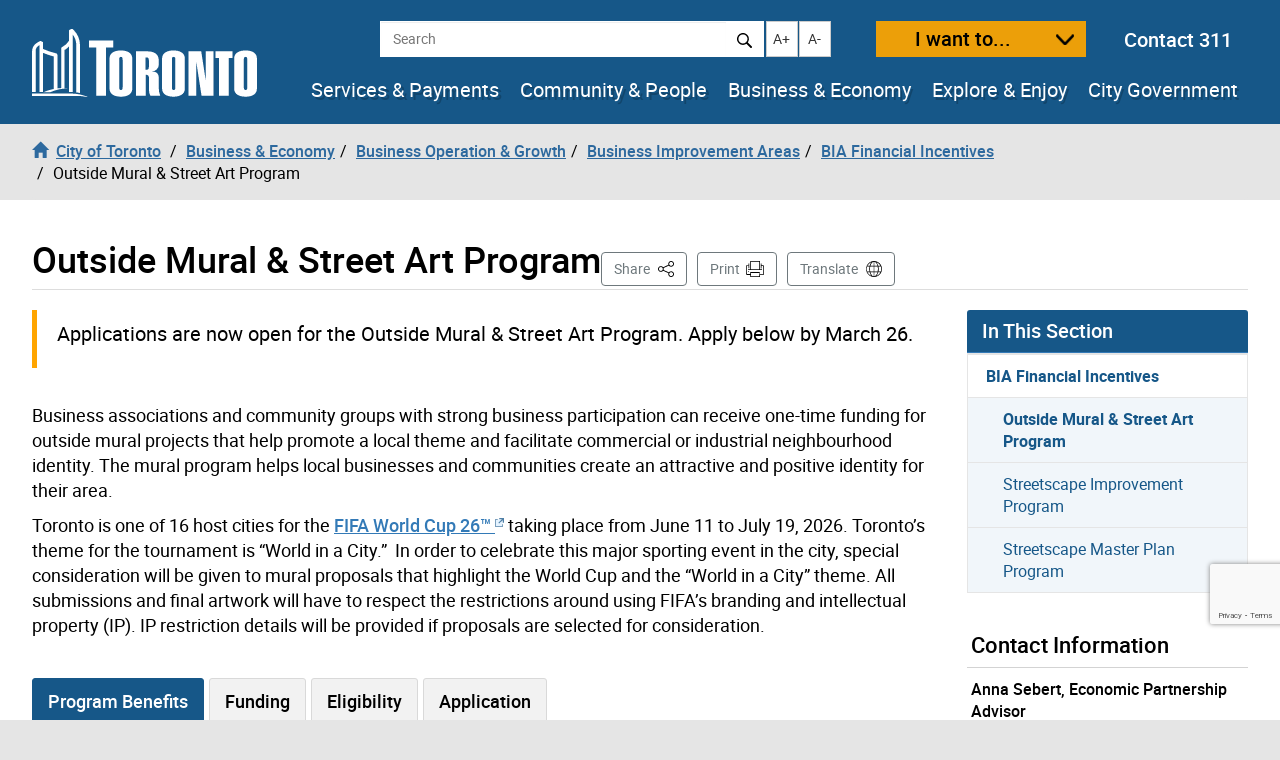

--- FILE ---
content_type: text/html; charset=UTF-8
request_url: https://www.toronto.ca/business-economy/business-operation-growth/business-improvement-areas/bia-financial-incentives/mural-street-art-program/sidebar/
body_size: 353
content:

<!--stopindex-->



    <div id="sidebarContact" class="list-group no-border">
        <h4 class="list-group-item">Contact Information</h4>
        <div class="list-group-item">
            <p class="contact-information"><strong>Anna Sebert, Economic Partnership Advisor</strong><br >
<strong>Telephone:</strong> <a href="tel:416-338-2024" class="phonelink">416-338-2024</a><br >
<strong>Email:</strong> <a href="mailto:anna.sebert@toronto.ca">anna.sebert@toronto.ca</a><br >
</p>        </div>
    </div>



<!--startindex-->

<script>
    $(document).trigger('sidebar.loaded');
</script>

--- FILE ---
content_type: text/html; charset=UTF-8
request_url: https://www.toronto.ca/globalnav/header/
body_size: 19826
content:
<!--stopindex-->
<nav id="main-nav" aria-label="Main Navigation">
    <ul>
                        <li class="menu-list-item">
                    <span>
                        <button type="button">
                            Services &amp; Payments                        </button>
                    </span>
                                        <div class="dropdown">
                        <ul>
                            <li>
                                <ul class="cot-main-menu-sub-list">
                                    
                                    <li>
                                        <a href="https://www.toronto.ca/services-payments/building-construction/"
                                           data-wt_params="WT.z_click_from=header;;WT.z_cat=Services &amp; Payments">Building &amp; Construction</a>
                                    </li>

                                    
                                    <li>
                                        <a href="https://www.toronto.ca/services-payments/grants-incentives-rebates/"
                                           data-wt_params="WT.z_click_from=header;;WT.z_cat=Services &amp; Payments">Grants, Incentives &amp; Rebates</a>
                                    </li>

                                    
                                    <li>
                                        <a href="https://www.toronto.ca/services-payments/permits-licences-bylaws/"
                                           data-wt_params="WT.z_click_from=header;;WT.z_cat=Services &amp; Payments">Licences &amp; Permits</a>
                                    </li>

                                                                    </ul>
                                <ul class="cot-main-menu-sub-list">
                                    
                                    <li>
                                        <a href="https://www.toronto.ca/services-payments/property-taxes-utilities/"
                                           data-wt_params="WT.z_click_from=header;;WT.z_cat=Services &amp; Payments">Property Taxes &amp; Utilities</a>
                                    </li>

                                    
                                    <li>
                                        <a href="https://www.toronto.ca/services-payments/recycling-organics-garbage/"
                                           data-wt_params="WT.z_click_from=header;;WT.z_cat=Services &amp; Payments">Recycling, Organics &amp; Garbage</a>
                                    </li>

                                    
                                    <li>
                                        <a href="https://www.toronto.ca/services-payments/streets-parking-transportation/"
                                           data-wt_params="WT.z_click_from=header;;WT.z_cat=Services &amp; Payments">Streets, Parking &amp; Transportation</a>
                                    </li>

                                                                    </ul>
                                <ul class="cot-main-menu-sub-list">
                                    
                                    <li>
                                        <a href="https://www.toronto.ca/services-payments/tickets-fines-penalties/"
                                           data-wt_params="WT.z_click_from=header;;WT.z_cat=Services &amp; Payments">Tickets, Fines &amp; Penalties</a>
                                    </li>

                                    
                                    <li>
                                        <a href="https://www.toronto.ca/services-payments/venues-facilities-bookings/"
                                           data-wt_params="WT.z_click_from=header;;WT.z_cat=Services &amp; Payments">Venues, Facilities &amp; Bookings</a>
                                    </li>

                                    
                                    <li>
                                        <a href="https://www.toronto.ca/services-payments/water-environment/"
                                           data-wt_params="WT.z_click_from=header;;WT.z_cat=Services &amp; Payments">Water, Environment & Trees</a>
                                    </li>

                                                                    </ul>
                            </li>
                        </ul>
                                            </div>
                </li>
                            <li class="menu-list-item">
                    <span>
                        <button type="button">
                            Community &amp; People                        </button>
                    </span>
                                        <div class="dropdown">
                        <ul>
                            <li>
                                <ul class="cot-main-menu-sub-list">
                                    
                                    <li>
                                        <a href="https://www.toronto.ca/community-people/animals-pets/"
                                           data-wt_params="WT.z_click_from=header;;WT.z_cat=Community &amp; People">Animals &amp; Pets</a>
                                    </li>

                                    
                                    <li>
                                        <a href="https://www.toronto.ca/community-people/children-parenting/"
                                           data-wt_params="WT.z_click_from=header;;WT.z_cat=Community &amp; People">Children, Youth, Parents &amp; Seniors</a>
                                    </li>

                                    
                                    <li>
                                        <a href="https://www.toronto.ca/community-people/community-partners/"
                                           data-wt_params="WT.z_click_from=header;;WT.z_cat=Community &amp; People">Community Partners</a>
                                    </li>

                                                                    </ul>
                                <ul class="cot-main-menu-sub-list">
                                    
                                    <li>
                                        <a href="https://www.toronto.ca/community-people/employment-social-support/"
                                           data-wt_params="WT.z_click_from=header;;WT.z_cat=Community &amp; People">Financial &amp; Employment Support</a>
                                    </li>

                                    
                                    <li>
                                        <a href="https://www.toronto.ca/community-people/get-involved/"
                                           data-wt_params="WT.z_click_from=header;;WT.z_cat=Community &amp; People">Get Involved</a>
                                    </li>

                                    
                                    <li>
                                        <a href="https://www.toronto.ca/community-people/health-wellness-care/"
                                           data-wt_params="WT.z_click_from=header;;WT.z_cat=Community &amp; People">Health &amp; Wellness</a>
                                    </li>

                                                                    </ul>
                                <ul class="cot-main-menu-sub-list">
                                    
                                    <li>
                                        <a href="https://www.toronto.ca/community-people/housing-shelter/"
                                           data-wt_params="WT.z_click_from=header;;WT.z_cat=Community &amp; People">Housing & Shelter</a>
                                    </li>

                                    
                                    <li>
                                        <a href="https://www.toronto.ca/community-people/moving-to-toronto/"
                                           data-wt_params="WT.z_click_from=header;;WT.z_cat=Community &amp; People">Moving to Toronto</a>
                                    </li>

                                    
                                    <li>
                                        <a href="https://www.toronto.ca/community-people/public-safety-alerts/"
                                           data-wt_params="WT.z_click_from=header;;WT.z_cat=Community &amp; People">Public & Community Safety</a>
                                    </li>

                                                                    </ul>
                            </li>
                        </ul>
                                            </div>
                </li>
                            <li class="menu-list-item">
                    <span>
                        <button type="button">
                            Business &amp; Economy                        </button>
                    </span>
                                        <div class="dropdown">
                        <ul>
                            <li>
                                <ul class="cot-main-menu-sub-list">
                                    
                                    <li>
                                        <a href="https://www.toronto.ca/business-economy/business-operation-growth/"
                                           data-wt_params="WT.z_click_from=header;;WT.z_cat=Business &amp; Economy">Business Operation &amp; Growth</a>
                                    </li>

                                    
                                    <li>
                                        <a href="https://www.toronto.ca/business-economy/new-businesses-startups/"
                                           data-wt_params="WT.z_click_from=header;;WT.z_cat=Business &amp; Economy">New Businesses &amp; Startups</a>
                                    </li>

                                                                    </ul>
                                <ul class="cot-main-menu-sub-list">
                                    
                                    <li>
                                        <a href="https://www.toronto.ca/business-economy/doing-business-with-the-city/"
                                           data-wt_params="WT.z_click_from=header;;WT.z_cat=Business &amp; Economy">Doing Business with the City</a>
                                    </li>

                                    
                                    <li>
                                        <a href="https://www.toronto.ca/business-economy/industry-sector-support/"
                                           data-wt_params="WT.z_click_from=header;;WT.z_cat=Business &amp; Economy">Industry Sector Support</a>
                                    </li>

                                                                    </ul>
                                <ul class="cot-main-menu-sub-list">
                                    
                                    <li>
                                        <a href="https://www.toronto.ca/business-economy/invest-in-toronto/"
                                           data-wt_params="WT.z_click_from=header;;WT.z_cat=Business &amp; Economy">Invest in Toronto</a>
                                    </li>

                                    
                                    <li>
                                        <a href="https://www.toronto.ca/business-economy/partnerships-sponsorships-donations/"
                                           data-wt_params="WT.z_click_from=header;;WT.z_cat=Business &amp; Economy">Partnerships, Sponsorships &amp; Donations</a>
                                    </li>

                                                                    </ul>
                            </li>
                        </ul>
                                            </div>
                </li>
                            <li class="menu-list-item">
                    <span>
                        <button type="button">
                            Explore &amp; Enjoy                        </button>
                    </span>
                                        <div class="dropdown">
                        <ul>
                            <li>
                                <ul class="cot-main-menu-sub-list">
                                    
                                    <li>
                                        <a href="https://www.toronto.ca/explore-enjoy/festivals-events/"
                                           data-wt_params="WT.z_click_from=header;;WT.z_cat=Explore &amp; Enjoy">Festivals &amp; Events</a>
                                    </li>

                                    
                                    <li>
                                        <a href="https://www.toronto.ca/explore-enjoy/parks-recreation/"
                                           data-wt_params="WT.z_click_from=header;;WT.z_cat=Explore &amp; Enjoy">Parks &amp; Recreation</a>
                                    </li>

                                                                    </ul>
                                <ul class="cot-main-menu-sub-list">
                                    
                                    <li>
                                        <a href="https://www.toronto.ca/explore-enjoy/history-art-culture/"
                                           data-wt_params="WT.z_click_from=header;;WT.z_cat=Explore &amp; Enjoy">History, Art &amp; Culture</a>
                                    </li>

                                    
                                    <li>
                                        <a href="https://www.toronto.ca/explore-enjoy/visitor-toronto/"
                                           data-wt_params="WT.z_click_from=header;;WT.z_cat=Explore &amp; Enjoy">Welcome to Toronto</a>
                                    </li>

                                                                    </ul>
                                <ul class="cot-main-menu-sub-list">
                                    <li></li>                                </ul>
                            </li>
                        </ul>
                                            </div>
                </li>
                            <li class="menu-list-item">
                    <span>
                        <button type="button">
                            City Government                        </button>
                    </span>
                                        <div class="dropdown">
                        <ul>
                            <li>
                                <ul class="cot-main-menu-sub-list">
                                    
                                    <li>
                                        <a href="https://www.toronto.ca/city-government/accessibility-human-rights/"
                                           data-wt_params="WT.z_click_from=header;;WT.z_cat=City Government">Accessibility &amp; Human Rights</a>
                                    </li>

                                    
                                    <li>
                                        <a href="https://www.toronto.ca/city-government/accountability-operations-customer-service/"
                                           data-wt_params="WT.z_click_from=header;;WT.z_cat=City Government">Accountability, City Administration & Customer Service</a>
                                    </li>

                                    
                                    <li>
                                        <a href="https://www.toronto.ca/city-government/awards-tributes/"
                                           data-wt_params="WT.z_click_from=header;;WT.z_cat=City Government">Awards &amp; Tributes</a>
                                    </li>

                                                                    </ul>
                                <ul class="cot-main-menu-sub-list">
                                    
                                    <li>
                                        <a href="https://www.toronto.ca/city-government/budget-finances/"
                                           data-wt_params="WT.z_click_from=header;;WT.z_cat=City Government">Budget &amp; Finances</a>
                                    </li>

                                    
                                    <li>
                                        <a href="https://www.toronto.ca/city-government/council/"
                                           data-wt_params="WT.z_click_from=header;;WT.z_cat=City Government">Council</a>
                                    </li>

                                    
                                    <li>
                                        <a href="https://www.toronto.ca/city-government/data-research-maps/"
                                           data-wt_params="WT.z_click_from=header;;WT.z_cat=City Government">Data, Research &amp; Maps</a>
                                    </li>

                                                                    </ul>
                                <ul class="cot-main-menu-sub-list">
                                    
                                    <li>
                                        <a href="https://www.toronto.ca/city-government/elections/"
                                           data-wt_params="WT.z_click_from=header;;WT.z_cat=City Government">Elections</a>
                                    </li>

                                    
                                    <li>
                                        <a href="https://www.toronto.ca/city-government/planning-development/"
                                           data-wt_params="WT.z_click_from=header;;WT.z_cat=City Government">Planning &amp; Development</a>
                                    </li>

                                    
                                    <li>
                                        <a href="https://www.toronto.ca/city-government/public-notices-bylaws/"
                                           data-wt_params="WT.z_click_from=header;;WT.z_cat=City Government">Public Notices &amp; Bylaws</a>
                                    </li>

                                                                    </ul>
                            </li>
                        </ul>
                                            </div>
                </li>
                            <li class="menu-list-item">
                    <span>
                        <button type="button" id="lastMenuButton">
                            311 Toronto                        </button>
                    </span>
                                        <div class="dropdown">
                        <ul>
                            <li>
                                <ul class="cot-main-menu-sub-list">
                                    
                                    <li>
                                        <a href="https://www.toronto.ca/home/311-toronto-at-your-service/"
                                           class="lastMenuLink" data-wt_params="WT.z_click_from=header;;WT.z_cat=311 Toronto">311 Toronto</a>
                                    </li>

                                                                    </ul>
                                <ul class="cot-main-menu-sub-list">
                                                                    </ul>
                            </li>
                        </ul>
                                            </div>
                </li>
                        </ul>
    
</nav>

<!--startindex--> 

<script>
    $(document).trigger('header.loaded');
</script>
<script>$( AODACotMenu.init() )</script>

--- FILE ---
content_type: text/html; charset=UTF-8
request_url: https://www.toronto.ca/business-economy/business-operation-growth/business-improvement-areas/bia-financial-incentives/mural-street-art-program/sidebar/
body_size: 354
content:

<!--stopindex-->



    <div id="sidebarContact" class="list-group no-border">
        <h4 class="list-group-item">Contact Information</h4>
        <div class="list-group-item">
            <p class="contact-information"><strong>Anna Sebert, Economic Partnership Advisor</strong><br >
<strong>Telephone:</strong> <a href="tel:416-338-2024" class="phonelink">416-338-2024</a><br >
<strong>Email:</strong> <a href="mailto:anna.sebert@toronto.ca">anna.sebert@toronto.ca</a><br >
</p>        </div>
    </div>



<!--startindex-->

<script>
    $(document).trigger('sidebar.loaded');
</script>

--- FILE ---
content_type: text/html; charset=UTF-8
request_url: https://www.toronto.ca/globalnav/iwantto/
body_size: 7040
content:
<!--stopindex--> 
<div class="modal-dialog modal-xl" role="document">
	<div class="modal-content">
		<div class="modal-header">
			<button type="button" class="close" data-dismiss="modal" aria-label="Close" data-wt_track="no"><span aria-hidden="true">&times;</span></button>
			<h2 class="modal-title">I want to...</h2>
		</div>
		<div class="modal-body">
		<div class="want-to-col">
				<h3 id="i-want-header-1"><img src="https://www.toronto.ca/wp-content/themes/cot/img/ico-iwant-apply.svg" aria-hidden="true" alt="">Apply</h3>
				<ul aria-labelledby="i-want-header-1">
					<li><a href="https://jobs.toronto.ca/jobsatcity/" data-wt_params="WT.z_iwt_cat=Apply;;WT.dl=10">Jobs at the City</a></li>
					<li><a href="https://www.toronto.ca/community-people/employment-social-support/child-family-support/child-care-support/" data-wt_params="WT.z_iwt_cat=Apply;;WT.dl=10">Child Care Fee Subsidy</a></li>
					<li><a href="https://www.toronto.ca/services-payments/streets-parking-transportation/applying-for-a-parking-permit/" data-wt_params="WT.z_iwt_cat=Apply;;WT.dl=10">Parking Permits</a></li>
					<li><a href="https://www.toronto.ca/community-people/housing-shelter/access-community-housing/" data-wt_params="WT.z_iwt_cat=Apply;;WT.dl=10">Community Housing</a></li>
					<li><a href="https://www.toronto.ca/services-payments/building-construction/building-permit/" data-wt_params="WT.z_iwt_cat=Apply;;WT.dl=10">Building Permits</a></li>
					<li><a id="i-want-more-1" href="https://www.toronto.ca/i-want-to/?accordion=apply" aria-labelledby="i-want-header-1 i-want-more-1"><span class="sr-only">: </span>More...</a></li>
				</ul>
			</div>
		<div class="want-to-col">
				<h3 id="i-want-header-2"><img src="https://www.toronto.ca/wp-content/themes/cot/img/ico-iwant-pay.svg" aria-hidden="true" alt="">Pay</h3>
				<ul aria-labelledby="i-want-header-2">
					<li><a href="https://www.toronto.ca/services-payments/property-taxes-utilities/property-tax/pay-your-property-tax-or-utility-bill/" data-wt_params="WT.z_iwt_cat=Pay;;WT.dl=10">Property Tax & Utility Bills</a></li>
					<li><a href="https://www.toronto.ca/services-payments/tickets-fines-penalties/parking-violations/" data-wt_params="WT.z_iwt_cat=Pay;;WT.dl=10">Parking Violations</a></li>
					<li><a href="https://www.toronto.ca/services-payments/tickets-fines-penalties/courts/" data-wt_params="WT.z_iwt_cat=Pay;;WT.dl=10">Provincial Offence Tickets</a></li>
					<li><a href="https://www.toronto.ca/explore-enjoy/parks-recreation/places-spaces/beaches-gardens-attractions/toronto-island-park/" data-wt_params="WT.z_iwt_cat=Pay;;WT.dl=10">Ferry Tickets</a></li>
					<li><a href="https://www.toronto.ca/community-people/animals-pets/pet-licensing/" data-wt_params="WT.z_iwt_cat=Pay;;WT.dl=10">Pet Licenses</a></li>
					<li><a id="i-want-more-2" href="https://www.toronto.ca/i-want-to/?accordion=pay" aria-labelledby="i-want-header-2 i-want-more-2"><span class="sr-only">: </span>More...</a></li>
				</ul>
			</div>
		<div class="want-to-col">
				<h3 id="i-want-header-3"><img src="https://www.toronto.ca/wp-content/themes/cot/img/ico-iwant-register.svg" aria-hidden="true" alt="">Register</h3>
				<ul aria-labelledby="i-want-header-3">
					<li><a href="https://www.toronto.ca/explore-enjoy/parks-recreation/how-to-use-our-services/how-to-register-for-recreation-programs/" data-wt_params="WT.z_iwt_cat=Register;;WT.dl=10">Recreation Programs</a></li>
					<li><a href="https://www.toronto.ca/community-people/children-parenting/children-programs-activities/licensed-child-care/toronto-early-learning-and-child-care-services/" data-wt_params="WT.z_iwt_cat=Register;;WT.dl=10">Child Care Services</a></li>
					<li><a href="https://www.toronto.ca/explore-enjoy/parks-recreation/program-activities/camps-after-school/after-school-recreation-care/" data-wt_params="WT.z_iwt_cat=Register;;WT.dl=10">After-School Recreation Care</a></li>
					<li><a href="https://www.toronto.ca/community-people/health-wellness-care/health-programs-advice/immunization/toronto-public-health-appointment-booking-system/" data-wt_params="WT.z_iwt_cat=Register;;WT.dl=10">Public Health Appointments</a></li>
					<li><a id="i-want-more-3" href="https://www.toronto.ca/i-want-to/?accordion=register" aria-labelledby="i-want-header-3 i-want-more-3"><span class="sr-only">: </span>More...</a></li>
				</ul>
			</div>
		<div class="want-to-col">
				<h3 id="i-want-header-4"><img src="https://www.toronto.ca/wp-content/themes/cot/img/ico-iwant-report.svg" aria-hidden="true" alt="">Report</h3>
				<ul aria-labelledby="i-want-header-4">
					<li><a href="https://www.toronto.ca/city-government/public-notices-bylaws/bylaw-enforcement/noise/" data-wt_params="WT.z_iwt_cat=Report;;WT.dl=10">Noise</a></li>
					<li><a href="https://www.toronto.ca/community-people/animals-pets/wildlife-in-the-city/coyotes/" data-wt_params="WT.z_iwt_cat=Report;;WT.dl=10">Coyotes</a></li>
					<li><a href="https://www.toronto.ca/city-government/public-notices-bylaws/bylaw-enforcement/graffiti-postering-signs/" data-wt_params="WT.z_iwt_cat=Report;;WT.dl=10">Graffiti</a></li>
					<li><a href="https://www.toronto.ca/services-payments/streets-parking-transportation/road-maintenance/potholes/" data-wt_params="WT.z_iwt_cat=Report;;WT.dl=10">Potholes</a></li>
					<li><a href="https://www.toronto.ca/city-government/accountability-operations-customer-service/complaints-claims-compliments/report-fraud-wrongdoing-or-waste/" data-wt_params="WT.z_iwt_cat=Report;;WT.dl=10">Fraud, Waste or Wrongdoing</a></li>
					<li><a id="i-want-more-4" href="https://www.toronto.ca/i-want-to/?accordion=report" aria-labelledby="i-want-header-4 i-want-more-4"><span class="sr-only">: </span>More...</a></li>
				</ul>
			</div>
		<div class="want-to-col">
				<h3 id="i-want-header-5"><img src="https://www.toronto.ca/wp-content/themes/cot/img/ico-iwant-request.svg" aria-hidden="true" alt="">Request</h3>
				<ul aria-labelledby="i-want-header-5">
					<li><a href="https://www.toronto.ca//services-payments/tickets-fines-penalties/parking-violations/dispute-your-parking-violation/" data-wt_params="WT.z_iwt_cat=Request;;WT.dl=10">Parking Violation Dispute</a></li>
					<li><a href="https://www.toronto.ca/explore-enjoy/parks-recreation/program-activities/swim-water-activities/swimming-water-play" data-wt_params="WT.z_iwt_cat=Request;;WT.dl=10">Pool & Swim Schedules</a></li>
					<li><a href="https://www.toronto.ca/services-payments/property-taxes-utilities/tax-utility-certificate-service/" data-wt_params="WT.z_iwt_cat=Request;;WT.dl=10">Tax & Utility Certificates</a></li>
					<li><a href="https://www.toronto.ca/community-people/employment-social-support/" data-wt_params="WT.z_iwt_cat=Request;;WT.dl=10">Financial & Social Support</a></li>
					<li><a href="https://www.toronto.ca/home/311-toronto-at-your-service/submit-a-service-request-or-feedback/" data-wt_params="WT.z_iwt_cat=Request;;WT.dl=10">Other Services & Feedback</a></li>
					<li><a id="i-want-more-5" href="https://www.toronto.ca/i-want-to/?accordion=request" aria-labelledby="i-want-header-5 i-want-more-5"><span class="sr-only">: </span>More...</a></li>
				</ul>
			</div>
			
		</div>
	</div>
</div>
<!--startindex--> 

--- FILE ---
content_type: text/html; charset=utf-8
request_url: https://www.google.com/recaptcha/api2/anchor?ar=1&k=6LeN_XIUAAAAAEd8X21vFtkJ3_c7uA0xpUGcrGpe&co=aHR0cHM6Ly93d3cudG9yb250by5jYTo0NDM.&hl=en&v=N67nZn4AqZkNcbeMu4prBgzg&size=invisible&anchor-ms=20000&execute-ms=30000&cb=uyfd60iing9w
body_size: 49139
content:
<!DOCTYPE HTML><html dir="ltr" lang="en"><head><meta http-equiv="Content-Type" content="text/html; charset=UTF-8">
<meta http-equiv="X-UA-Compatible" content="IE=edge">
<title>reCAPTCHA</title>
<style type="text/css">
/* cyrillic-ext */
@font-face {
  font-family: 'Roboto';
  font-style: normal;
  font-weight: 400;
  font-stretch: 100%;
  src: url(//fonts.gstatic.com/s/roboto/v48/KFO7CnqEu92Fr1ME7kSn66aGLdTylUAMa3GUBHMdazTgWw.woff2) format('woff2');
  unicode-range: U+0460-052F, U+1C80-1C8A, U+20B4, U+2DE0-2DFF, U+A640-A69F, U+FE2E-FE2F;
}
/* cyrillic */
@font-face {
  font-family: 'Roboto';
  font-style: normal;
  font-weight: 400;
  font-stretch: 100%;
  src: url(//fonts.gstatic.com/s/roboto/v48/KFO7CnqEu92Fr1ME7kSn66aGLdTylUAMa3iUBHMdazTgWw.woff2) format('woff2');
  unicode-range: U+0301, U+0400-045F, U+0490-0491, U+04B0-04B1, U+2116;
}
/* greek-ext */
@font-face {
  font-family: 'Roboto';
  font-style: normal;
  font-weight: 400;
  font-stretch: 100%;
  src: url(//fonts.gstatic.com/s/roboto/v48/KFO7CnqEu92Fr1ME7kSn66aGLdTylUAMa3CUBHMdazTgWw.woff2) format('woff2');
  unicode-range: U+1F00-1FFF;
}
/* greek */
@font-face {
  font-family: 'Roboto';
  font-style: normal;
  font-weight: 400;
  font-stretch: 100%;
  src: url(//fonts.gstatic.com/s/roboto/v48/KFO7CnqEu92Fr1ME7kSn66aGLdTylUAMa3-UBHMdazTgWw.woff2) format('woff2');
  unicode-range: U+0370-0377, U+037A-037F, U+0384-038A, U+038C, U+038E-03A1, U+03A3-03FF;
}
/* math */
@font-face {
  font-family: 'Roboto';
  font-style: normal;
  font-weight: 400;
  font-stretch: 100%;
  src: url(//fonts.gstatic.com/s/roboto/v48/KFO7CnqEu92Fr1ME7kSn66aGLdTylUAMawCUBHMdazTgWw.woff2) format('woff2');
  unicode-range: U+0302-0303, U+0305, U+0307-0308, U+0310, U+0312, U+0315, U+031A, U+0326-0327, U+032C, U+032F-0330, U+0332-0333, U+0338, U+033A, U+0346, U+034D, U+0391-03A1, U+03A3-03A9, U+03B1-03C9, U+03D1, U+03D5-03D6, U+03F0-03F1, U+03F4-03F5, U+2016-2017, U+2034-2038, U+203C, U+2040, U+2043, U+2047, U+2050, U+2057, U+205F, U+2070-2071, U+2074-208E, U+2090-209C, U+20D0-20DC, U+20E1, U+20E5-20EF, U+2100-2112, U+2114-2115, U+2117-2121, U+2123-214F, U+2190, U+2192, U+2194-21AE, U+21B0-21E5, U+21F1-21F2, U+21F4-2211, U+2213-2214, U+2216-22FF, U+2308-230B, U+2310, U+2319, U+231C-2321, U+2336-237A, U+237C, U+2395, U+239B-23B7, U+23D0, U+23DC-23E1, U+2474-2475, U+25AF, U+25B3, U+25B7, U+25BD, U+25C1, U+25CA, U+25CC, U+25FB, U+266D-266F, U+27C0-27FF, U+2900-2AFF, U+2B0E-2B11, U+2B30-2B4C, U+2BFE, U+3030, U+FF5B, U+FF5D, U+1D400-1D7FF, U+1EE00-1EEFF;
}
/* symbols */
@font-face {
  font-family: 'Roboto';
  font-style: normal;
  font-weight: 400;
  font-stretch: 100%;
  src: url(//fonts.gstatic.com/s/roboto/v48/KFO7CnqEu92Fr1ME7kSn66aGLdTylUAMaxKUBHMdazTgWw.woff2) format('woff2');
  unicode-range: U+0001-000C, U+000E-001F, U+007F-009F, U+20DD-20E0, U+20E2-20E4, U+2150-218F, U+2190, U+2192, U+2194-2199, U+21AF, U+21E6-21F0, U+21F3, U+2218-2219, U+2299, U+22C4-22C6, U+2300-243F, U+2440-244A, U+2460-24FF, U+25A0-27BF, U+2800-28FF, U+2921-2922, U+2981, U+29BF, U+29EB, U+2B00-2BFF, U+4DC0-4DFF, U+FFF9-FFFB, U+10140-1018E, U+10190-1019C, U+101A0, U+101D0-101FD, U+102E0-102FB, U+10E60-10E7E, U+1D2C0-1D2D3, U+1D2E0-1D37F, U+1F000-1F0FF, U+1F100-1F1AD, U+1F1E6-1F1FF, U+1F30D-1F30F, U+1F315, U+1F31C, U+1F31E, U+1F320-1F32C, U+1F336, U+1F378, U+1F37D, U+1F382, U+1F393-1F39F, U+1F3A7-1F3A8, U+1F3AC-1F3AF, U+1F3C2, U+1F3C4-1F3C6, U+1F3CA-1F3CE, U+1F3D4-1F3E0, U+1F3ED, U+1F3F1-1F3F3, U+1F3F5-1F3F7, U+1F408, U+1F415, U+1F41F, U+1F426, U+1F43F, U+1F441-1F442, U+1F444, U+1F446-1F449, U+1F44C-1F44E, U+1F453, U+1F46A, U+1F47D, U+1F4A3, U+1F4B0, U+1F4B3, U+1F4B9, U+1F4BB, U+1F4BF, U+1F4C8-1F4CB, U+1F4D6, U+1F4DA, U+1F4DF, U+1F4E3-1F4E6, U+1F4EA-1F4ED, U+1F4F7, U+1F4F9-1F4FB, U+1F4FD-1F4FE, U+1F503, U+1F507-1F50B, U+1F50D, U+1F512-1F513, U+1F53E-1F54A, U+1F54F-1F5FA, U+1F610, U+1F650-1F67F, U+1F687, U+1F68D, U+1F691, U+1F694, U+1F698, U+1F6AD, U+1F6B2, U+1F6B9-1F6BA, U+1F6BC, U+1F6C6-1F6CF, U+1F6D3-1F6D7, U+1F6E0-1F6EA, U+1F6F0-1F6F3, U+1F6F7-1F6FC, U+1F700-1F7FF, U+1F800-1F80B, U+1F810-1F847, U+1F850-1F859, U+1F860-1F887, U+1F890-1F8AD, U+1F8B0-1F8BB, U+1F8C0-1F8C1, U+1F900-1F90B, U+1F93B, U+1F946, U+1F984, U+1F996, U+1F9E9, U+1FA00-1FA6F, U+1FA70-1FA7C, U+1FA80-1FA89, U+1FA8F-1FAC6, U+1FACE-1FADC, U+1FADF-1FAE9, U+1FAF0-1FAF8, U+1FB00-1FBFF;
}
/* vietnamese */
@font-face {
  font-family: 'Roboto';
  font-style: normal;
  font-weight: 400;
  font-stretch: 100%;
  src: url(//fonts.gstatic.com/s/roboto/v48/KFO7CnqEu92Fr1ME7kSn66aGLdTylUAMa3OUBHMdazTgWw.woff2) format('woff2');
  unicode-range: U+0102-0103, U+0110-0111, U+0128-0129, U+0168-0169, U+01A0-01A1, U+01AF-01B0, U+0300-0301, U+0303-0304, U+0308-0309, U+0323, U+0329, U+1EA0-1EF9, U+20AB;
}
/* latin-ext */
@font-face {
  font-family: 'Roboto';
  font-style: normal;
  font-weight: 400;
  font-stretch: 100%;
  src: url(//fonts.gstatic.com/s/roboto/v48/KFO7CnqEu92Fr1ME7kSn66aGLdTylUAMa3KUBHMdazTgWw.woff2) format('woff2');
  unicode-range: U+0100-02BA, U+02BD-02C5, U+02C7-02CC, U+02CE-02D7, U+02DD-02FF, U+0304, U+0308, U+0329, U+1D00-1DBF, U+1E00-1E9F, U+1EF2-1EFF, U+2020, U+20A0-20AB, U+20AD-20C0, U+2113, U+2C60-2C7F, U+A720-A7FF;
}
/* latin */
@font-face {
  font-family: 'Roboto';
  font-style: normal;
  font-weight: 400;
  font-stretch: 100%;
  src: url(//fonts.gstatic.com/s/roboto/v48/KFO7CnqEu92Fr1ME7kSn66aGLdTylUAMa3yUBHMdazQ.woff2) format('woff2');
  unicode-range: U+0000-00FF, U+0131, U+0152-0153, U+02BB-02BC, U+02C6, U+02DA, U+02DC, U+0304, U+0308, U+0329, U+2000-206F, U+20AC, U+2122, U+2191, U+2193, U+2212, U+2215, U+FEFF, U+FFFD;
}
/* cyrillic-ext */
@font-face {
  font-family: 'Roboto';
  font-style: normal;
  font-weight: 500;
  font-stretch: 100%;
  src: url(//fonts.gstatic.com/s/roboto/v48/KFO7CnqEu92Fr1ME7kSn66aGLdTylUAMa3GUBHMdazTgWw.woff2) format('woff2');
  unicode-range: U+0460-052F, U+1C80-1C8A, U+20B4, U+2DE0-2DFF, U+A640-A69F, U+FE2E-FE2F;
}
/* cyrillic */
@font-face {
  font-family: 'Roboto';
  font-style: normal;
  font-weight: 500;
  font-stretch: 100%;
  src: url(//fonts.gstatic.com/s/roboto/v48/KFO7CnqEu92Fr1ME7kSn66aGLdTylUAMa3iUBHMdazTgWw.woff2) format('woff2');
  unicode-range: U+0301, U+0400-045F, U+0490-0491, U+04B0-04B1, U+2116;
}
/* greek-ext */
@font-face {
  font-family: 'Roboto';
  font-style: normal;
  font-weight: 500;
  font-stretch: 100%;
  src: url(//fonts.gstatic.com/s/roboto/v48/KFO7CnqEu92Fr1ME7kSn66aGLdTylUAMa3CUBHMdazTgWw.woff2) format('woff2');
  unicode-range: U+1F00-1FFF;
}
/* greek */
@font-face {
  font-family: 'Roboto';
  font-style: normal;
  font-weight: 500;
  font-stretch: 100%;
  src: url(//fonts.gstatic.com/s/roboto/v48/KFO7CnqEu92Fr1ME7kSn66aGLdTylUAMa3-UBHMdazTgWw.woff2) format('woff2');
  unicode-range: U+0370-0377, U+037A-037F, U+0384-038A, U+038C, U+038E-03A1, U+03A3-03FF;
}
/* math */
@font-face {
  font-family: 'Roboto';
  font-style: normal;
  font-weight: 500;
  font-stretch: 100%;
  src: url(//fonts.gstatic.com/s/roboto/v48/KFO7CnqEu92Fr1ME7kSn66aGLdTylUAMawCUBHMdazTgWw.woff2) format('woff2');
  unicode-range: U+0302-0303, U+0305, U+0307-0308, U+0310, U+0312, U+0315, U+031A, U+0326-0327, U+032C, U+032F-0330, U+0332-0333, U+0338, U+033A, U+0346, U+034D, U+0391-03A1, U+03A3-03A9, U+03B1-03C9, U+03D1, U+03D5-03D6, U+03F0-03F1, U+03F4-03F5, U+2016-2017, U+2034-2038, U+203C, U+2040, U+2043, U+2047, U+2050, U+2057, U+205F, U+2070-2071, U+2074-208E, U+2090-209C, U+20D0-20DC, U+20E1, U+20E5-20EF, U+2100-2112, U+2114-2115, U+2117-2121, U+2123-214F, U+2190, U+2192, U+2194-21AE, U+21B0-21E5, U+21F1-21F2, U+21F4-2211, U+2213-2214, U+2216-22FF, U+2308-230B, U+2310, U+2319, U+231C-2321, U+2336-237A, U+237C, U+2395, U+239B-23B7, U+23D0, U+23DC-23E1, U+2474-2475, U+25AF, U+25B3, U+25B7, U+25BD, U+25C1, U+25CA, U+25CC, U+25FB, U+266D-266F, U+27C0-27FF, U+2900-2AFF, U+2B0E-2B11, U+2B30-2B4C, U+2BFE, U+3030, U+FF5B, U+FF5D, U+1D400-1D7FF, U+1EE00-1EEFF;
}
/* symbols */
@font-face {
  font-family: 'Roboto';
  font-style: normal;
  font-weight: 500;
  font-stretch: 100%;
  src: url(//fonts.gstatic.com/s/roboto/v48/KFO7CnqEu92Fr1ME7kSn66aGLdTylUAMaxKUBHMdazTgWw.woff2) format('woff2');
  unicode-range: U+0001-000C, U+000E-001F, U+007F-009F, U+20DD-20E0, U+20E2-20E4, U+2150-218F, U+2190, U+2192, U+2194-2199, U+21AF, U+21E6-21F0, U+21F3, U+2218-2219, U+2299, U+22C4-22C6, U+2300-243F, U+2440-244A, U+2460-24FF, U+25A0-27BF, U+2800-28FF, U+2921-2922, U+2981, U+29BF, U+29EB, U+2B00-2BFF, U+4DC0-4DFF, U+FFF9-FFFB, U+10140-1018E, U+10190-1019C, U+101A0, U+101D0-101FD, U+102E0-102FB, U+10E60-10E7E, U+1D2C0-1D2D3, U+1D2E0-1D37F, U+1F000-1F0FF, U+1F100-1F1AD, U+1F1E6-1F1FF, U+1F30D-1F30F, U+1F315, U+1F31C, U+1F31E, U+1F320-1F32C, U+1F336, U+1F378, U+1F37D, U+1F382, U+1F393-1F39F, U+1F3A7-1F3A8, U+1F3AC-1F3AF, U+1F3C2, U+1F3C4-1F3C6, U+1F3CA-1F3CE, U+1F3D4-1F3E0, U+1F3ED, U+1F3F1-1F3F3, U+1F3F5-1F3F7, U+1F408, U+1F415, U+1F41F, U+1F426, U+1F43F, U+1F441-1F442, U+1F444, U+1F446-1F449, U+1F44C-1F44E, U+1F453, U+1F46A, U+1F47D, U+1F4A3, U+1F4B0, U+1F4B3, U+1F4B9, U+1F4BB, U+1F4BF, U+1F4C8-1F4CB, U+1F4D6, U+1F4DA, U+1F4DF, U+1F4E3-1F4E6, U+1F4EA-1F4ED, U+1F4F7, U+1F4F9-1F4FB, U+1F4FD-1F4FE, U+1F503, U+1F507-1F50B, U+1F50D, U+1F512-1F513, U+1F53E-1F54A, U+1F54F-1F5FA, U+1F610, U+1F650-1F67F, U+1F687, U+1F68D, U+1F691, U+1F694, U+1F698, U+1F6AD, U+1F6B2, U+1F6B9-1F6BA, U+1F6BC, U+1F6C6-1F6CF, U+1F6D3-1F6D7, U+1F6E0-1F6EA, U+1F6F0-1F6F3, U+1F6F7-1F6FC, U+1F700-1F7FF, U+1F800-1F80B, U+1F810-1F847, U+1F850-1F859, U+1F860-1F887, U+1F890-1F8AD, U+1F8B0-1F8BB, U+1F8C0-1F8C1, U+1F900-1F90B, U+1F93B, U+1F946, U+1F984, U+1F996, U+1F9E9, U+1FA00-1FA6F, U+1FA70-1FA7C, U+1FA80-1FA89, U+1FA8F-1FAC6, U+1FACE-1FADC, U+1FADF-1FAE9, U+1FAF0-1FAF8, U+1FB00-1FBFF;
}
/* vietnamese */
@font-face {
  font-family: 'Roboto';
  font-style: normal;
  font-weight: 500;
  font-stretch: 100%;
  src: url(//fonts.gstatic.com/s/roboto/v48/KFO7CnqEu92Fr1ME7kSn66aGLdTylUAMa3OUBHMdazTgWw.woff2) format('woff2');
  unicode-range: U+0102-0103, U+0110-0111, U+0128-0129, U+0168-0169, U+01A0-01A1, U+01AF-01B0, U+0300-0301, U+0303-0304, U+0308-0309, U+0323, U+0329, U+1EA0-1EF9, U+20AB;
}
/* latin-ext */
@font-face {
  font-family: 'Roboto';
  font-style: normal;
  font-weight: 500;
  font-stretch: 100%;
  src: url(//fonts.gstatic.com/s/roboto/v48/KFO7CnqEu92Fr1ME7kSn66aGLdTylUAMa3KUBHMdazTgWw.woff2) format('woff2');
  unicode-range: U+0100-02BA, U+02BD-02C5, U+02C7-02CC, U+02CE-02D7, U+02DD-02FF, U+0304, U+0308, U+0329, U+1D00-1DBF, U+1E00-1E9F, U+1EF2-1EFF, U+2020, U+20A0-20AB, U+20AD-20C0, U+2113, U+2C60-2C7F, U+A720-A7FF;
}
/* latin */
@font-face {
  font-family: 'Roboto';
  font-style: normal;
  font-weight: 500;
  font-stretch: 100%;
  src: url(//fonts.gstatic.com/s/roboto/v48/KFO7CnqEu92Fr1ME7kSn66aGLdTylUAMa3yUBHMdazQ.woff2) format('woff2');
  unicode-range: U+0000-00FF, U+0131, U+0152-0153, U+02BB-02BC, U+02C6, U+02DA, U+02DC, U+0304, U+0308, U+0329, U+2000-206F, U+20AC, U+2122, U+2191, U+2193, U+2212, U+2215, U+FEFF, U+FFFD;
}
/* cyrillic-ext */
@font-face {
  font-family: 'Roboto';
  font-style: normal;
  font-weight: 900;
  font-stretch: 100%;
  src: url(//fonts.gstatic.com/s/roboto/v48/KFO7CnqEu92Fr1ME7kSn66aGLdTylUAMa3GUBHMdazTgWw.woff2) format('woff2');
  unicode-range: U+0460-052F, U+1C80-1C8A, U+20B4, U+2DE0-2DFF, U+A640-A69F, U+FE2E-FE2F;
}
/* cyrillic */
@font-face {
  font-family: 'Roboto';
  font-style: normal;
  font-weight: 900;
  font-stretch: 100%;
  src: url(//fonts.gstatic.com/s/roboto/v48/KFO7CnqEu92Fr1ME7kSn66aGLdTylUAMa3iUBHMdazTgWw.woff2) format('woff2');
  unicode-range: U+0301, U+0400-045F, U+0490-0491, U+04B0-04B1, U+2116;
}
/* greek-ext */
@font-face {
  font-family: 'Roboto';
  font-style: normal;
  font-weight: 900;
  font-stretch: 100%;
  src: url(//fonts.gstatic.com/s/roboto/v48/KFO7CnqEu92Fr1ME7kSn66aGLdTylUAMa3CUBHMdazTgWw.woff2) format('woff2');
  unicode-range: U+1F00-1FFF;
}
/* greek */
@font-face {
  font-family: 'Roboto';
  font-style: normal;
  font-weight: 900;
  font-stretch: 100%;
  src: url(//fonts.gstatic.com/s/roboto/v48/KFO7CnqEu92Fr1ME7kSn66aGLdTylUAMa3-UBHMdazTgWw.woff2) format('woff2');
  unicode-range: U+0370-0377, U+037A-037F, U+0384-038A, U+038C, U+038E-03A1, U+03A3-03FF;
}
/* math */
@font-face {
  font-family: 'Roboto';
  font-style: normal;
  font-weight: 900;
  font-stretch: 100%;
  src: url(//fonts.gstatic.com/s/roboto/v48/KFO7CnqEu92Fr1ME7kSn66aGLdTylUAMawCUBHMdazTgWw.woff2) format('woff2');
  unicode-range: U+0302-0303, U+0305, U+0307-0308, U+0310, U+0312, U+0315, U+031A, U+0326-0327, U+032C, U+032F-0330, U+0332-0333, U+0338, U+033A, U+0346, U+034D, U+0391-03A1, U+03A3-03A9, U+03B1-03C9, U+03D1, U+03D5-03D6, U+03F0-03F1, U+03F4-03F5, U+2016-2017, U+2034-2038, U+203C, U+2040, U+2043, U+2047, U+2050, U+2057, U+205F, U+2070-2071, U+2074-208E, U+2090-209C, U+20D0-20DC, U+20E1, U+20E5-20EF, U+2100-2112, U+2114-2115, U+2117-2121, U+2123-214F, U+2190, U+2192, U+2194-21AE, U+21B0-21E5, U+21F1-21F2, U+21F4-2211, U+2213-2214, U+2216-22FF, U+2308-230B, U+2310, U+2319, U+231C-2321, U+2336-237A, U+237C, U+2395, U+239B-23B7, U+23D0, U+23DC-23E1, U+2474-2475, U+25AF, U+25B3, U+25B7, U+25BD, U+25C1, U+25CA, U+25CC, U+25FB, U+266D-266F, U+27C0-27FF, U+2900-2AFF, U+2B0E-2B11, U+2B30-2B4C, U+2BFE, U+3030, U+FF5B, U+FF5D, U+1D400-1D7FF, U+1EE00-1EEFF;
}
/* symbols */
@font-face {
  font-family: 'Roboto';
  font-style: normal;
  font-weight: 900;
  font-stretch: 100%;
  src: url(//fonts.gstatic.com/s/roboto/v48/KFO7CnqEu92Fr1ME7kSn66aGLdTylUAMaxKUBHMdazTgWw.woff2) format('woff2');
  unicode-range: U+0001-000C, U+000E-001F, U+007F-009F, U+20DD-20E0, U+20E2-20E4, U+2150-218F, U+2190, U+2192, U+2194-2199, U+21AF, U+21E6-21F0, U+21F3, U+2218-2219, U+2299, U+22C4-22C6, U+2300-243F, U+2440-244A, U+2460-24FF, U+25A0-27BF, U+2800-28FF, U+2921-2922, U+2981, U+29BF, U+29EB, U+2B00-2BFF, U+4DC0-4DFF, U+FFF9-FFFB, U+10140-1018E, U+10190-1019C, U+101A0, U+101D0-101FD, U+102E0-102FB, U+10E60-10E7E, U+1D2C0-1D2D3, U+1D2E0-1D37F, U+1F000-1F0FF, U+1F100-1F1AD, U+1F1E6-1F1FF, U+1F30D-1F30F, U+1F315, U+1F31C, U+1F31E, U+1F320-1F32C, U+1F336, U+1F378, U+1F37D, U+1F382, U+1F393-1F39F, U+1F3A7-1F3A8, U+1F3AC-1F3AF, U+1F3C2, U+1F3C4-1F3C6, U+1F3CA-1F3CE, U+1F3D4-1F3E0, U+1F3ED, U+1F3F1-1F3F3, U+1F3F5-1F3F7, U+1F408, U+1F415, U+1F41F, U+1F426, U+1F43F, U+1F441-1F442, U+1F444, U+1F446-1F449, U+1F44C-1F44E, U+1F453, U+1F46A, U+1F47D, U+1F4A3, U+1F4B0, U+1F4B3, U+1F4B9, U+1F4BB, U+1F4BF, U+1F4C8-1F4CB, U+1F4D6, U+1F4DA, U+1F4DF, U+1F4E3-1F4E6, U+1F4EA-1F4ED, U+1F4F7, U+1F4F9-1F4FB, U+1F4FD-1F4FE, U+1F503, U+1F507-1F50B, U+1F50D, U+1F512-1F513, U+1F53E-1F54A, U+1F54F-1F5FA, U+1F610, U+1F650-1F67F, U+1F687, U+1F68D, U+1F691, U+1F694, U+1F698, U+1F6AD, U+1F6B2, U+1F6B9-1F6BA, U+1F6BC, U+1F6C6-1F6CF, U+1F6D3-1F6D7, U+1F6E0-1F6EA, U+1F6F0-1F6F3, U+1F6F7-1F6FC, U+1F700-1F7FF, U+1F800-1F80B, U+1F810-1F847, U+1F850-1F859, U+1F860-1F887, U+1F890-1F8AD, U+1F8B0-1F8BB, U+1F8C0-1F8C1, U+1F900-1F90B, U+1F93B, U+1F946, U+1F984, U+1F996, U+1F9E9, U+1FA00-1FA6F, U+1FA70-1FA7C, U+1FA80-1FA89, U+1FA8F-1FAC6, U+1FACE-1FADC, U+1FADF-1FAE9, U+1FAF0-1FAF8, U+1FB00-1FBFF;
}
/* vietnamese */
@font-face {
  font-family: 'Roboto';
  font-style: normal;
  font-weight: 900;
  font-stretch: 100%;
  src: url(//fonts.gstatic.com/s/roboto/v48/KFO7CnqEu92Fr1ME7kSn66aGLdTylUAMa3OUBHMdazTgWw.woff2) format('woff2');
  unicode-range: U+0102-0103, U+0110-0111, U+0128-0129, U+0168-0169, U+01A0-01A1, U+01AF-01B0, U+0300-0301, U+0303-0304, U+0308-0309, U+0323, U+0329, U+1EA0-1EF9, U+20AB;
}
/* latin-ext */
@font-face {
  font-family: 'Roboto';
  font-style: normal;
  font-weight: 900;
  font-stretch: 100%;
  src: url(//fonts.gstatic.com/s/roboto/v48/KFO7CnqEu92Fr1ME7kSn66aGLdTylUAMa3KUBHMdazTgWw.woff2) format('woff2');
  unicode-range: U+0100-02BA, U+02BD-02C5, U+02C7-02CC, U+02CE-02D7, U+02DD-02FF, U+0304, U+0308, U+0329, U+1D00-1DBF, U+1E00-1E9F, U+1EF2-1EFF, U+2020, U+20A0-20AB, U+20AD-20C0, U+2113, U+2C60-2C7F, U+A720-A7FF;
}
/* latin */
@font-face {
  font-family: 'Roboto';
  font-style: normal;
  font-weight: 900;
  font-stretch: 100%;
  src: url(//fonts.gstatic.com/s/roboto/v48/KFO7CnqEu92Fr1ME7kSn66aGLdTylUAMa3yUBHMdazQ.woff2) format('woff2');
  unicode-range: U+0000-00FF, U+0131, U+0152-0153, U+02BB-02BC, U+02C6, U+02DA, U+02DC, U+0304, U+0308, U+0329, U+2000-206F, U+20AC, U+2122, U+2191, U+2193, U+2212, U+2215, U+FEFF, U+FFFD;
}

</style>
<link rel="stylesheet" type="text/css" href="https://www.gstatic.com/recaptcha/releases/N67nZn4AqZkNcbeMu4prBgzg/styles__ltr.css">
<script nonce="toVVfYjrq-boGoYJchRTqw" type="text/javascript">window['__recaptcha_api'] = 'https://www.google.com/recaptcha/api2/';</script>
<script type="text/javascript" src="https://www.gstatic.com/recaptcha/releases/N67nZn4AqZkNcbeMu4prBgzg/recaptcha__en.js" nonce="toVVfYjrq-boGoYJchRTqw">
      
    </script></head>
<body><div id="rc-anchor-alert" class="rc-anchor-alert"></div>
<input type="hidden" id="recaptcha-token" value="[base64]">
<script type="text/javascript" nonce="toVVfYjrq-boGoYJchRTqw">
      recaptcha.anchor.Main.init("[\x22ainput\x22,[\x22bgdata\x22,\x22\x22,\[base64]/[base64]/[base64]/ZyhXLGgpOnEoW04sMjEsbF0sVywwKSxoKSxmYWxzZSxmYWxzZSl9Y2F0Y2goayl7RygzNTgsVyk/[base64]/[base64]/[base64]/[base64]/[base64]/[base64]/[base64]/bmV3IEJbT10oRFswXSk6dz09Mj9uZXcgQltPXShEWzBdLERbMV0pOnc9PTM/bmV3IEJbT10oRFswXSxEWzFdLERbMl0pOnc9PTQ/[base64]/[base64]/[base64]/[base64]/[base64]\\u003d\x22,\[base64]\\u003d\x22,\x22wogIGsKidMKPX1A9w7XCl8K1csO1azQUasOwacOIwqjCozcISBZiw4V0wpfCgcKJw7M5AsO0IMOHw6IUw47CjsOcwr1+dMOZQsORH3zCgsKRw6wUw5BXKmhAWsKhwq4Jw6Y1wpcFTcKxwpkWwrNbP8OTMcO3w68Swr7CtnvCr8K/w43DpMOmEgoxUMOZdznCkcK0wr5hwrHCisOzGMKDwpDCqsODwq0nWsKBw60iWTPDsScYcsKMw6PDvcOlw7UnQ3HDgSXDicONe0DDnT5XbsKVLFbDkcOEX8O4JcOrwqZ/P8Otw5HCrMO6woHDohVBMAfDiy8Jw75Vw5oZTsKcwofCt8Kmw54Uw5TCtQUDw5rCjcKFwo7DqmADwppBwpdgMcK7w4fCszDCl1PCiMO7QcKaw4nDh8K/BsOPwr3Cn8O0wpAWw6FBdmbDr8KNHyZuwoDCqMOjwpnDpMKXwodJwqHDuMOYwqIHw5TCjMOxwrfChsOtbhkJczXDi8K3N8KMdCXDkhs7CEnCtwtRw53CrCHCssOIwoIrwpgLZkhcR8K7w54MO0VawojCnC4rw6/DucOJegRzwro3w6/[base64]/RcKkwrlqwpt+wpPCg1HChBDDkcOqK8KMZcK1wobDhnVAYVQtwpXCjMOtdsONwqI+GcOhdQHCssKgw4nCuyTCpcKmw6jCm8OTHMOeTiRfWcK1BS0/[base64]/[base64]/ClcK3IMK1S8KdJMODEcOLw7DCmcOYwrPCvl4tDBAdQmF2asKLIMOJw6rDo8OQwpRfwqPDuVYpNcK2cTJHKMOvTkZqw4ItwqEeCMKMdMOEIMKHesO8QcO5w7ohQ1zDjMOGw7AnTMKFwq4yw7jCu0fClsOtw5HCncKPw5jDrcO+w7hJwr9+V8O2wrVpcD/DicOPGsK4w7gUw7zCt1PCtsKHw6PDlADDssKtQBkAw7fDqgtSURprSTpmVQJ8w7zDj2dFBcKyY8OtIDA1TsK2w5nCnmpkeEjCvVl6f1AHMFfDnlXDrQ7CrSrCnsKGP8ORb8OrTsKTC8OEelQMHzBRQ8KSClcNw7DCv8OFR8OBwqd1wqkzw77DrsOTwq4Ow4/DvnjClMOaOMK5wrh5Gz0YCSTCjgI2NUHDsS7Cg0s6w5QNw4vCpxABT8OSEsOoZsK8w7PDh2JMI3PDncOAwrMMw5QfwovCg8OBwpNhVFY2PMKdfsKRwpROw6xrwoMkE8Kkwo9bw7Zzwpsrwr/DvsO7KsOXaDtewpPCgsKkIcOEGQ7Ct8Ogw6/DhsKnwrkqC8OIwrHChGTDk8KBw6fDrMOAEMO7wrHCisOKJMKzwrvDlcO1WcO/wrRRSsKlwr/Cr8OCQ8OwM8KuPiPDoVARw5Baw67CmsKaCMKlw5HDm31vwoPClMKZwrxWQh7CpMOPW8Kdw7XCvzPCukFjwpQtwr8Gw4piJjjCs3gIw4XCoMKPccKHRm3CmsK2w7s5w6rDuRdFwrFYAQvCvEDCrzZ/w58+wrN8w55oXnLCscKcw68+QjhjVRAwW0VmQsOZIBkmw7IPw5fCt8O/wopCKGxEw5AgISJtwqjDq8OxL2fCjk4lIsK8SC9Xf8Oaw4/Cm8OHw7gLIMK/[base64]/ClMK4wpHCoMOWRHNjw4zDiMOiEUfCo8K6wqPCvMK/wrDCisO8w79Pw6DCm8K8OsOyacOjCi/Du3jCoMKebSHCscOJwovDgMOJG2EMHUIsw41NwoJvw4RhwoB1IWnCskLDuxHCvE8Be8ObNiYVwrIHwrbDuwnCg8O3woRnSsKUbyzDsQjCsMKgeWrChX/ClRMaV8Oyc1seannDusO/w7k0woM/c8O0w7XCpUvDr8Oyw70FwqLCmVPDvjodYj7CmXksfsKbacK2HcOAWsO6G8O2blzDlsKNE8Ocw53DmsKUNsKNw5JIPl/Cll3DqyDCq8Oqw7tzLGfCoRvCqXBLwrh+w5xcw69yTmV8wqYbDcO5w69/wrt0Mn/Cn8Ouw6DDrcOFwo4kZxzDpBoeC8OOb8OTw60hwp/CgsO8P8Oww6fDpVzDvz/Cn2TCkWDDlcKhVFLDkhJEHnTCtMO4wojDhcKXwpnCmcOTwoLDljFXRglrwrPDnTxCbCU9FFUTXMO+wpHCpzQiwo7DrAVCwptfZ8KzEMOZwrrCk8OBdD/[base64]/DkcO5wp7CmcOEW8KWesKFw7YvKsKXOcKSw6FwZ2jDqDnDhMODw6DCn0MfOMKqw7YhYX0rbRYDw5rCkV7CinIOAwfDjAPCp8K+wpfDlMOIw5rClFBBwpjDhnnDh8O/[base64]/Dm20MwpYYI8Onw4/DjcOZw7tfw4FKwqjCt8KHCsOIw59NRCXDpMOXDsKJwoxWw74pw5LDhMOGwqw5wr/Dl8KVw4NFw6nDq8Osw43CtMKHwqhGBkDCicOPW8OWw6fDslJuw7HDiwlcwq0Zw6cxccKRw7whwq9SwrXCmE1bwoDCp8KCNnTCpD80HQcrw5tXDcKCUzwYw4RKw5/DqcOtMsKPQcOxbA3DncK0Rw/CpsKyO1QTMcOBw7rDqg/Dpm0qGcKMTUfCksKSSQMTRMO3w5nDoMOFKRI6wrTDlzzCgsKdw4DCv8Knwo8jwrvCqxArw4xSwqBAw4M7Uw7DscOGwpQswoAiKV4Cw68cKMOIw6LDmwBWJcKSRMKaLMKcwqXDl8KqHMKePcKFw7DCiRvDk2TCvT/CksK6wo7CocK/IH3DmEVGUcObwrDCnEl6Y0NQe2dGS8O7wpd1ABsCGGBmw4UWw7BdwrVrN8Kfw7s5KMOuwpIdwrHDq8OWOyovEx7CqCd8w6XCnMOZKSAuwq5zMsOow5fCoH3DkRw1w4UhLsOgBMKiey3DviXChMK4wpnCj8K/IUMkQy1Gw64Rwrwtw4HDq8KGPl7Cn8KVwq1oNj5Zw49Dw4TDhMO0w7ktPMOSwpnDhmLDoy1HLsO1wo9jCsKjbFfDoMK1wq9wwq/[base64]/CgCHChwbDpzsbwoTClMKxwrjDvWpUa8O3w7QiDQIgwoRNw6QbAcOyw54UwowMc3Z/wo9PZ8Kew4HCgcOgw6kid8Oiw7TDkMO7w6ojEDPCvsKlUMOGfzHDmHw7wqjDt2PCoyN0wqnCo8KdJsKPWSPCosKDwoQyLMOtw4XDly4owocrIsOvYsOSw77Dl8O6LcKDwpx0FcOEHMOpOHNUwqLDvA/DsBDDtirDlFvCq31GZlpdbBZ5w7nDqsKUw6IgX8KQYcOWw4vCm17Cl8KxwoETPcKUeGldw4l9w4YEacOTKjImw6oiDcKRcMO5VgzCp2t/SMODBkrDlDFgCcO3QsOrwr1RKsKnD8OeUMOJwp4AeBJNWT/CkRfDkz3CulVTIWXDv8Kywo/DtcOTFDbComPCo8Ogw73Ct3fDlcOJwoxMfx/[base64]/DjWTDkn7DnxLCssO5w5IeH8O2f8O6HsO2JsOdwofDkcKTw6xdwotewp9eCj7Dq2/[base64]/TWFaW8O2wr7CvwZzwrwsIMKqe8ODw47DhXnCsXPCuMObdsK2SGzCicKcwovCiHESwoJrw6MyKMKIwr9jCQvCgRUkDwIRa8OBwpvDti9QWHIpwobCk8KfTcOswojDiW/[base64]/[base64]/[base64]/DjcOiUsOEKcOZAiF0YzDCgww7w7DCqWfDvw15c2Jowo1BA8KtwpFrch/Co8OyTsKSasOJEsKjRUlGTSXDlUfDocKCXMKPesKww43CnhHDgsKzWndKMEzDnMKTYQlRZW4PEcKqw6vDqy/CsyDCnjgIwqwzwpPDjCHCpi9lUcOyw7bDumPDtcOHACPCoX4ywq7DqsKAwpB/[base64]/DhcKTwpcEecOjwpLCs8KQGMKZw7ofMsKfwrvCs8OCfMKFFxPCtUDDkMOjw6IffmUMQsKPwpjCmcKkwqoXw5hZw6UMwpBfwoEww68PA8K0K3MiwqbCoMKcw5fCkMKHYEJuwp/CpMKMwqdbWnnClcOfw6RjfMK1blphAsOQeQRSw4AgO8OKMHFhOcObw4B/acK2XjPDq3Qdw4N+wpzDkMOMw43CgnDCkcKwP8KiwrvCmsK2fBjDrcK/wpnDiBDCj387w7LDkQ8dw7MVb2HCncKqw4bCn0nClDbCmsK6w5Icw4QqwrRHwq8mwp/CgxE2JcOjV8OCw6rCkQ53w55fwpIIIMO9wrzCvTLChMK/K8OBfcKqwrHDgUzDoxhkw4/CqcOcwogpwp9Aw4/CncOoaDHDokpiEVDChBTCgQvCrR5JIAXCrcKQNjdrworChUjDp8OSAsOvL2lyTsOLbsK8w67ClXHCpcKdLsOxw5nCu8Kpw5hCYHLCscKswrt/[base64]/Dn8Kfw7QRwosgV8OgwrVYC8KDw4TCgW/DomTCrMOcwrdDUU8Gw55LTsK8RV8NwrojHsKjwqTCiU5DOcKka8K1VMKlOcKwEhXDjUbDpcKzYcKFLn9vw5JbDCfDr8KIwrA0TMK0GcKNw7zDvAvCjxHDlCQaVsKjOcKLwqPDr3/Cgy9pXg7DtTEiw4pmw7F/w4jCrjDDmsOYcjHDl8OWw7NdEMKowpjDg0nCu8OUwpFPw4RSc8OxPsOAEcK9Y8KRMMOYdkTCmm7Cm8K/w4PDnD3Ctx8fw55NE3fDt8Orw5LDpMOlcGXDngTDpsOsw6bCnmlpa8Kawqt7w6bCgDzDpsKDwooUwpEVKFTDpw5/WWbDvMKiUcOyH8ORwoPCszEAQcOEwr4jw43Cu30ZfcOkwrE+wpXDq8K/w7sAwpgYIS9cw4crKR/CscK5wq4Qw6rDpBUDwroBaDZKQwnChU5lworDscK7QMK9DcK9fAfCosK7w4/DicK0w6cfwqRnAjHDpR/DjAwiwpjDlHkFGGDDthlBTwIWw6LDjsK0w7NRw6jCksKoKMO/[base64]/[base64]/DnsOAwqxwwpFwaXV/wrgqMsONHcO+wr8qwo7CvMOVw4cwDynCpMOHw4jCqAvDosKmBMKKw7rDjMO2wpXCg8KCw5jDux48DXw6B8ORbyPDpS/CoFQJWX1lXMOBw4LCisK4ZsK4w5swCsKoKcKiwqQmwo8PZcKXw5QPwoLCglkQWls8wpjCr1TDl8KhJlDCjsKuwqRzwrXCuhjDnTIUw6AqPMK6wpQgwrM4AkjDj8KAwq50wqjDsXrDmGxYRWzDpMOIcSYRwoc+wpxQRBLDuznDm8K/w5s7wqnDoUU6w6stwrFiOXjDncKfwq4Zwos8wppOwpVhw6F7wrk4NwAdwqvDvQHCs8KhwpLDuw0GJ8Kyw7LDp8KzP0lNDm/CkcOCP3TDjMO9f8Ohw7DCpBFhHMKWwrklGcOlw5dHV8KwBcKdQU9zwqnDk8OSwrPCknUNwrRewrLCjzvCr8KbT0Yyw4dvw44VJCHCq8K0bFbCkGgTwrhUwq08V8OkEXIDw7rDtcK6EcKlw5ZFw6lndSw+fDPDtlAqAMK1RDbDmcOSccKcVmYGB8OfAsOiw6/DgXfDucOVwr4xw5Rff2YEw5PDsywlacKIwqofwpfCp8KiI3M1w77DnjpJwpvDmzYpEn/[base64]/YWPCi2/[base64]/[base64]/DlMKtw5gCw7nCmcKmRcK9U8O4B8OmFjAkwpQ/w554ecOxwro9UCvCmcK7IsKyYgrDgcOMwpDDiz3Cs8OmwqUgw4sGw4F1w5zCnHYef8K+LF5GLMOjw54vGUUewqfCrTnCsRd3w6fDlHXDu3HCgm1YwqEjw6bDgjpOLD/[base64]/DqUzDrMOQT1vDr8OPS2lDw558w7RswpZDWcKsI8OUH1zDv8KjM8K4ZwAjRMODwpQ/w6FbEcOgOmNzwobDjE53OsOuHHvDuhHDqMKpw4rDjiRPbcOGBMKFLFTDosOcMHvCjMOBTTfCrcOXTzrDjsKsDVjDsTPDqlnDuwXDuF/DlBMXwqbCisOdQ8KQw5AdwrA+wrrCpsKCSmNTKHBSwrPClsOdw6YCwpjDpHvCmg92CgDDlcK1ZjLDgcKMPhvDvcK6QXXDlWnCqcOiDz3CkV3DosKlwoteKcOXQnNjw7sJwrfCqcKow4BOLhhyw5HDq8KaL8Opwp7DksOqw49iwqgtHzFrB1DDq8KKezvDgcOwwq7CqG/CvVfCiMKPLcKNw6FJwrfCpVxzOz4kw5nCgS3DrsKJw5PCjWQMwpgHw51Pa8OLwqLCqcKBOsKfwoMjw65gw5EcT055Hy/CqVHDglPDlMO7EMOwGQMiw4lEG8OFSg9hw4DDosK3anXDrcKrNmFiZsKcCMOeDnLCsXsSw60yAlzDpyw2O1LCsMKOPsOTw6/DpnULwoYxw4cJw6LDvyUvw5zDk8OYw794wrPDkcK1w5kue8Onwq7DgyY2QsK+C8OUGQ8zwqBeWRXDn8K6RMK3w5cRccKJZCTDqkbCtcOlw5LCl8Kew6QoecKGDMKWw5XDi8OBw5Zsw6DDtRDCtMKjwqIqTyZKJx8Jwo/Cs8KmasOaBcKZODDDng/CpsKOw5YEwpQCF8OtVAl5w7zCssKyBlQYdHLCtcKXSyXDt3USeMOENMKrRykbwpfDgcOtwr/Diw0iZ8Kmw6rCm8KSw6RRw4Fpw6JTwobDjMONacOfCsOww7M4w5wxD8KTH3Ugw7rCnhE6wq/CiBwdwr/DinPCgnkrw6zDqsORw4dNHwPDo8OGwocvOcObH8KIwpIMN8OqEVU/UF7Do8OXe8O4J8O7GxRXd8OPa8KHZGB3LX3DgMOZwod5fsOpaG86KjR7w47CpcOCfkXDp3TCqQ3DnXjCj8KjwrNpJsO5w4PDiATCjcK3EC/[base64]/CiMO3RsOZd8KbX8KVWWIwwrF+w4/DvlnCiSnCrG0fJ8KDwoItB8OFw7RFwqPDjVbDi2AFwpfDvsKVw4/DiMO6PMONwpbDkMKJw68sfsK3dBUqw47Cl8KWwrbCn29WMDc+P8KGJ2LCqMKsQjnCj8Ouw6/[base64]/DqgwgAsOoL1jDs8Oiw5ELUnRtw64Pwrg3VV3CpsKGD1lSDDIHwqHCncKvIAjDvVHDgkkiGsOGesK7wrogwoDCn8KAw4LCu8OkwpgGNcOvw6pWMMKPwrLDtXjCqsKNwqTCgCZcw7bCok/CrhnDncOTYnjDq2lGw6nCowUhw4fDtcKvw4PDuzjCg8OYw5V8woXDgX7Cj8KQATopw7DDoDfDk8KoVMKrQcOHKg7Cm1tqUMK6fMOzQjLCmcObwotGP2HDlFgCGsOEwrTDrsKxJ8OKAcKmLcOpw6PCjXXDnivCoMK3VMKvw5Fzw4LDnk1tTV/CvDfCtmgMCFFtwqrDvHDCmsOSB2DClsKIYMK7dsO/TWHDmsO5wqLDv8OxUCXCjkbCr2cyw57Ci8K1w7DCosKJwporSz3Ch8KfwpsuPMOyw5HCkhTDjsK7w4fDhBddFMOQw5ANUsO6woLCg2t/K1DDuU41w7nDgsOJw40AWRHChwFnw7HCkH0fPW3Dtnw0cMOtwqN9EMOmYwxZwo7Cs8K0w5fCncO9w5/DgVTDiMO0wo/[base64]/CvMOiUibDtcOfQ8KrwpA9X8OgwrIYaH1ZWTcOwqXDp8OrOcKFw4XDlMOaWcONw6JGA8OeCAjCgXjDsC/CoMOUwo/[base64]/CkCQ0w7dRwrMBw7AMcn7DvBrCg1zDtsOKYcKpHsK/w4PCk8KZwr4swqzDpcKTP8Osw6x/[base64]/w6ElIcOowrfCkRbDpcKoRyLDtHrDgcKCL8KxwqXDqsOow4tDw64FwrJ3w74lw4TCmGcTw7DCmcOrNHgMw6Qpwpg7w5YZw7BeA8KswonDoj8FJcOVfcOTw6TDpcKuEzTCi1DCgcO6OMKARVbCoMO5woPDtMOcYXvDtURJwqEww4vDh35RwpcSRi/DjsKdIMKJwpzCsRYGwooALxzCpjDCiiAlJMOaAA/DmibDilXCicO7csK/aFnDlsOLNBIkb8KvV17CrsKgbsOBacO8wolfaSXDpMKmAcOQP8OOwq/DkcKiwr/DsCnCuwUfGsOLRWbCvMKMwoYLwpLCgcK+wrvDvSwYw4Q4worCokbDmQdOHiVsPMOewoLDscOfAsKDSsOFSMOcRnNbVSBzEMKowqJoRwbDmsKuwr3CoyUrw7TCp0xJLsKCHS/DlcK9w5zDvcOsdQpCDsKDLGDDrChvw4PCn8KuIMORw4vDtl/CuwrCvHbDrxzDscOaw5/DvsKsw6hwwrzDhWXDkcK5PCJsw7scwqHDhMOzwofDmMOEw5ZDwrfDlsO8L0TDoDzCjH0lTMO4UMO2RkdaIFXDsHESwqQWwoLDnBUVw5Rpwog4KkzCrcK2wp3DvcKTVcOqM8KJQ0/DlQ3CkFHCpsOSIT7CvsOFGiEfw4bCpXbCr8O2w4DDnjjCnzoOwqJHacOPQlYZwqY2PALCoMK5w6NFw7A9ZWvDmQl+wp4Ew5zDpC/DnMKpw5wXDTrDsDTChcKiEsKUw7omwrooJcOOwqbCnBTDm0HDnMOab8KdU3DChkQKBsKJZD5aw5fDqcKibBfCrsKbwoJBHx/DkcKOwqPCmMK+w6oPBXjDiVTCgMO0P2JsBcKHQMKiw5bCpcOvKEUpw55aw5TDlsKUVcKVUsK+wownfALDlUw9cMOZw6FWw7rCtcOPVMKlwqrDgg1eQ07CmMKBwrzCmR/Dn8OjQ8OiL8KdbRHDqMOLwojDk8KXwr7CscK3dSzDljF/w4UPacKxGsOvSwfDnzkmehczwo/Ciw0qEQVHUMKdB8OGwowowoUoQsK/J3fDvxzDrMOZYWbDklRNRMKEwpTCj3LDpMKrwr96BxvDl8Ojw5nCrWRwwqXDvAXDrcK7wo/CsiDChwjDusK6wox7EcKcQ8Orw55iGlvCnw11YsOuwp9wwqzDgX7Cj0vCv8OcwoLDs2TChsKiwobDj8K/VV5jD8KEwpjCl8K7THzDulfCocKLeyHCrsKYbsOlw6TDjG3CicKpw7XCoQMjwpkdw7HDk8OWwqvCozYJcgXDhQfCu8KoJcOXDwhCIlQ0c8K5wrBWwr/ChXwBw5QLwr9NLnllw5EGIC/Cr0nDmhhSwpdUw4/Cp8K+Y8KmDRk6wpXCs8OXBRF7wqY8wqh0YjLDlMOVw4YMG8O3woHDlmt1H8O+wpjDsWFSwqRKK8OPTXvCkFHDh8OMw4J/w5TCrMK9wpbCvMK9aS7DiMK7wp4sHMONw6XDmHoVwr0XEB4lwrJRw5LDncKxQGs4wphUw7bCmcKSPsKBw48jw6AhB8K3wqoLwrPDtzVRDhlywrgZw5vDv8K6wq/[base64]/DlkTCmMO2JDMYUsKxw73Cv3wGVynDsH/DkwURwo7DisK8ORrDuDAgF8OYwovDmnTDt8OewrNCwqdFCEQDJn0Ow7nCgMKSwrpsHmTDkkHDkcOvwrDDii3Dr8OGJCHDk8KuIMKNTcOqw7jCphbCnMKuw7LCsULDo8O3w5/[base64]/CuMOWw5EJw4LDpcO1woMDccKiw4cJwoPCuGfCiMO2wosIOMOKYBLCmcOqSQ0WwoNgb1bDosKGw57Dk8OUwpYidcKbPDgOw7QOwrJJw6HDjH4nNMO/w5fDosOMw6zCnsORwqHDiB00wojCnMORw4xUIMKXwq5Hw7PDgnjCh8K8wqrCtlsKw6xfwonCkg/DssKIwr1hdMOew6bDu8OvVyXCiltrw67CtGN/KMOYwpg+YUnDlsKxfnvCuMOWCcKPDcOQP8OtFHDCmMK4w57DlcKww43Coy1Aw6l/w4xBwoIlRMKuwrkxBWbCksOAQWPCqgZ/JgA4SiHDlMKzw67DosOQwrTCqHPDuxt8MTfCtml1C8Kdw5vDk8OBwpbDvsOBBMO+bQPDs8KYw54lw6ZnFMO/dsOLYcO9wqNJIgtXTcKiW8Oqw6/[base64]/CrMO/wqgGw4ZeEVkkacOOwqvColY/w47Ct8K7f8Kbw5fDncKBwo3DtMOGwpDDksKtwrnCrTHDlkvCm8K0woZlVMOzwoMnHmvDji4hZArDnMOjSMKaRsOvw5DDlD9mTsKzBETDvMKeeMOSwoFHwoJYwqtVMsKpwotQM8OhYTJvwplXw6HCrAXDnxwACUnDjG7DqStlw5A9wp/Cl3Y0w7vDr8K2woMAVEXDoGXCsMOmF3PCicKtwqIyGcO4wrTDuCAjw4MawprCncOrw5UTw45uIVnCjS0gw49OwpXDmsOHIXjCh3Q4N0fCucOmwp4Cw7nCuizCi8Osw7/[base64]/wo1zG8O9wrTCr8K3wpvCmsKWw5rCscKYDMKTw6s0DcKgJjUbSkbCucKVw5kmwoAjwqczR8OMwqrDjUtsw707TVl8wpprwrNsLsKJaMOAw6nCrcOhw6pRw77CiMOSw6nDu8KCbB/DhC/DgAAVdj5TBGfCh8KWdsKGX8OZUMK9YMO+b8OPKMO2wo7DqgAvTsKAbWQOw7vCmQHChMO9wprClATDiDUPw4M5wqjCmkkfwp/CvcOmwqzDgXrDuVrDiT7CvxQWw5nCpGYpJcKjaTvDtMO6IcK3wqzCuzAOBsK6MGPDuH/CkxRlw79iw7jDsiPChwDCrF/[base64]/[base64]/[base64]/wrMRwpnClMO/OsKHOB1KbxnDsMOZw6cbV8KNwohqZsKfwqcJKcOwCcODU8OcHMOswqTCkQjDnMK/[base64]/Gy9AwrdSw4Vkw64vw7tvw40zwozDl8KIH8OKXMODwoBNQsKhRcKVwohmwrnCv8O3w53Do07DssKlRS45bcK4wr/DucOcD8O+wpnCvTgsw4ogw6NSwobDkWXDocO4bcOqcMKndMOPK8OLEMOAw5XCh1/DncKJw6jClEvCqknCny3CvjfDvMOowqd4CMOsFsKhIMKmwpd2wrxIwosNwptaw6Jew5k/OGIfFMOew7hMw67DqSxtQD4owrLCrWwvwrYZw6Qew6bDicKVwq7DjCV9w4RMIsOybMKlfMKgYcO/eU/CllEafhwPwpTCtMOjJMO6aCXClMKxecOSwrFQwrfCmyrCh8OdwqHDqQrCnsK4w6HDiXjDkUDCsMO6w6bCm8K1OsOROcKFw5hXZ8OOwq0xwrPCqcKsS8KSwp7DkGkswrvDjUwlw79Zwp3DkhgNwobDgsOVw5Bma8KvfcObBW/DrwMMC38rA8KqWMK9w60NBE/DkzHCgHTDssOtwp7DvCw9wqvDu1zCux/CusKfEMO6c8K2wpXDhsOwTMKZw7LCnsK/[base64]/[base64]/[base64]/[base64]/YsOpWmgXwqXDvsKtwozDtWnCmijDo8Ksd8KIHkMMw6/CrcKzwohzDHtlw63DgwzCjcKnXsKPwohdZSTDlD/ClH1Dwp1uBRNiw6xuw6/[base64]/[base64]/[base64]/Cp8OEwrdMwqNCwpTCvVfClBUpTGA2F8OGw5nCp8KxwoYcaxgTwooyexXDmyk3TVMhw4d6w5MoIMKSHsKzcmDCncKGNsOQEsKcOCnDiHlzFT4jwroDwrQkG2EMAVMkwrTCvMO4D8Ouw7TCk8OMNMK0w6nCtTYdaMO/wp8KwqlCNnDDjnTDl8KXwp/[base64]/Dg8OTbgrDpMOwXgFUwoQPwpV0wqlawrvDg1I3w4DCmUPCu8OOfxvCgyAXw6vCqzcmGmfCoj8efcOKcXrDgH83w4zDlMKBwrAmQVbCuUwTBMKAG8Krwq3DgAbCjF/DjsK2fMKUwpPCgsOLwqAiEyfDq8KMfMKTw5JZJMKSw50fwp7CpcKAZ8Kaw7U1wqogYsOZbX3CkMOxwpNGw5nCp8K3w6zDqMO7CgPDrcKxJlHCnWPCtgzCpMKww6wgSsOtVXpvIw56G1wqw4PCkwQqw47DkEXDh8Oywr0cw7zDsVoTJC/DimoXNXHDpxw1w7gBJnfCncO2wrfCkxRaw7VDw5TDhsKBwqTDsiXDscOTwp4pw6HCrsOnQcOCMx8Bw5M6EMK9Z8KmHiFDU8Kpwp/CrTTDqH98w6FlKcKtw7zDmcKYw4p5ZMK3w7/Cj3rCqW9EQWZEw6llFT7Ci8Krw74TAQhqI10LwqMXw5RaKsK6BABVwqNlw5NiQWbDn8OxwoV0w6zDjllHfcOkZyNySsO6w7XDmcOgPMKbKsO8Q8KTw4oVCyptwoxROF7Ckh3CnsKsw64mwpsvwqUhEWHCksKhayY7wo/Dh8KMwp11wozCj8OtwopiSV17w546w7/DtMKfTsOxw7JUK8K/[base64]/CrsOdE8Kpwp8sb8Kpw4Erw7fDkMOJw7rDkcO+w6PDqMOOVB/CvSl4w7XDhEDChGvCmcKdBMOKw71zAcKzwotbdMOcwo5dYXwow7hWwrHCk8KMw43DtcO9ahI0AMOvw7LClVzCucOgXMKnwrrDpcOyw4nCji3CpcO7wrYZMsOPJ1MQe8OGFV/[base64]/CpEpsDMKGbh1QwrPCksKDw6XDoURMwp8CwpbDuXvCggPCpMOMwp/[base64]/wrrDlSwTwrwmw480w6xgaBfDnw0yF8K3wrTDpDbDhgdBFU7Cr8OXKcOBw6PDoWzCoGtiw6gPwr3CshXDsEfCs8OIFcOYwrIeO1jCucOzCsKLSsKpWcKYfMKrCcKhw4HCml8yw6NPelcLwr9QwpIwH3cBIMKsA8OpwoPDmsKTIHbDrClFUBrDklLCkm/CvcKYTMKcV0vDsyNBScK5wrjDnMK4w5YFCX57wopBYSjCqzVxwrtzw5tGworCimbDrsO1wovChGXDjXUawobDqcK6YMOOK2jDpMOYw6U4wrfDuk8OTMKsGMKywpdDwqonwqMUOMK+SjESwqPDusKJw6nCkU7DgcKOwrY/wosjc2AcwqsVMDRLfsKdw4PDpyrCusOFHcO3woV/wo/DnwBkwpTDhsKIwr9nKcOPWMO3wr1ww4bDjMKGGsKuAiwHw6gPwrnCl8O3HMO7wpjCm8KOwpDCnQQsI8KCw4oyTiB1wofClQ7DtBrCgcKiWmjCmiHCj8KPDCoUVRwCWMKiw41kwrdQBg/DmUYrw4/DjAJ2wqrCpBnDscOKdSBgwoUYWCc9w4hUcMOWQMKRw4A1P8OgBDTCuWlRMSzDlsOLDsK0XVcTRR3DjMONcWDCuXnDi1HCqWY/wp7DhcOyd8O6w7jCgsO0w63DpRd8w6PCl3XDpnHCul5kwp4+wq/DpMOzwozCqMOgRMO/wqfDlsOnwoPCvERSTkrCrsKRZcKWwrFwciVCw69rVFHDisOOwqvChcKNbAfChiDDrTPCgMOcwo9ba3DDpMKWw7p/w4DClVkXIMK6w48bIQDCsEVBwrPCn8KbEcKJD8K9w7sGV8O2w5zCtMKnw4JHMcK0w47CgFt/[base64]/BHTCuSXCgsKVGMO/w43DnVTDkTHDpy15HMOxw6nCn2VxWhnCsMKMKsKDw48/w7dzw5nCpMKADFgqESNSEcKVVMOyLsOwDcOefyhHLjVzwosvYsKAS8KlRsOSwrDDh8OHw5Epwo3CvjMgw6xrw5rCj8KuPsKVHmNiwoHDqwYCIxBFYRUnw5pDasK1w6LDmSXChmHCuUIVKMOFPcKvw6DDk8KqXh/DjsKLRGTDg8OXA8OWDyIpD8OTwonDt8KgwrrCrlzCqMO8O8Kyw47CtMKfcMKEPcKIw6VDE2grw6/CmkLClsOoQlHCjFfCtXpsw47DgRt0DcKpwrrCvGHCkDBkw44fwrTCgkDCuRLDu3XDrMKRAMO0w4xKeMOPOVLDmcOhw6DDvGouAsOUwpjDh1bCk21sEsK1SH7DrcK5cyzCrR/[base64]/Ds8ODw5sCZn4Swq3ChQtqAS1awqVgUsKPbcO+DCRzF8OoCDLDokzDvAkAG1NTTcOcwqHCmA1wwrstFFB3w79XfxzCuxPClsKTckdiQMO2L8O5w5syw7nCscKAQE5Wwp/CsU5hw54wfcOkKzBhS1U8V8O3wp7DkMO6woXCksO9w45awpxaaxXDo8K9aWDCuQtswo9NYsKbwofCucK/w77DssOaw4IOwqQAwrPDoMK3NMK+wrrDhFMgZFbCgcOcw6h5w5AewrY7wrbDsh1NWTxhPl5BZsORCMOgd8KpwpnCl8KvTsOAw7Bswq9+w5UcKxzCuDQuSBnCqDnCtcKrw5rCnG5vcsKow6HCs8KwScOnw7fChldkw5jCp3UAw45JYMK/EVjCtyFqXcO5O8KOF8Kxw7ABwoYIfsORw4TCssOVUEfDhsKUw7vCk8K4w6J6wqIpS3YGwqvDvURZN8K+aMKeX8Ozw6EaXTzCjBJ0AkRawqjCk8Kpw5NqSsOPDS1GAj07ZMOdTQkoM8OxVsOsNiMfRsKuw4/CocO0wqXDg8KIbw/DvcKrwoLCvAEcw6xpwqvDixvDjGXDi8O0w4DCqVgGfX9SwpFSGDnDiEzCsWJLNlRbMMK1ecKrwo/DolI5NRfCmMKrw4fDjBnDu8Kcw7HCnipbw4VleMKVEz9QMcOjaMOMw4nCmyPCgAgfM2PCt8KAOlYEcnVJwpLCm8KQSMKTw704wplWKF0oI8ObQsKow5/[base64]/Dk8O/esKDwroNwrfCr8Onw5Btwp/DgwXDohPDt2sYwrDCmHnCkzxKdMKGXMK/w7wXw47DvsOMEcKlLnFjcsOtw4LDjcO6w5zDmcKuw5LCi8OAEMKqbGLCo2DDisOLwrLClcOnw7bCtsKOK8OQw4EqTEVON0LDisO5LsOowpx6w6BAw4fDpMKIw4E4wo/[base64]/OF/Cs8ODwolcwqvDosKUVSdzf8Knwo4twr7Du8KnFsOVw5XDocKPwpVGASJOwpfDjDHCqsKuw7HCqsKlJ8KNw7bCmm8pw67CjyItw53CuWczwrMtwoDDg3MUwqs6w4/[base64]/Dt8OWwo3CscOkDsOrwqfDg8OlQ8KEBWLDoiXDnizCvC7DlsOpwqTDoMO5w6LCvwRCEAAqdMK8w4PCpi1/wpEKRw3DpTfDl8KswqvCkjLDmEDCq8KiwqXDhsKNw7/[base64]/DrAbDmMKPDcKwwrNgw5TCh1HDtl7DgFADw4IRQcOhMEXDg8Kyw712XcK5AH/Cvw04w7rDqsOGEsKPwqlGP8OJwqB1b8OZw5AcDsK+PsOgewtOwpbDrgLDtcOAIsKPwq/CosK+wqBFw5/CqUbDkMOzw4fDg1XCpcKjw7JVwpvDrUsBwr91HGfCoMKDwq/CnXA3JMOIHcKyPAYnA0bDkcOGw6rCgcKdw69ewqHChMKJVmMbw7/Cv0bDmsOawqx4H8Kmw5TDkcK7LyLDj8KsUn7Cozw/wrvDhBsHw6dswrYtw44Aw5TDhcKPM8Kiw6wWRBI5QsOew7JCwoE8UBdlAC3DolLDsW9WwofDq2NyUVMAw40Fw7jDq8OkJ8K2w7fCo8KSFcOxasO/wo1cw6HCoF5bwoACwoVqHsKXw5HCnsOiZUTCosOMw5tyPcO6wpvCm8KcCsOuwrlmbCnDnkk/w5HCrxHDvcOHFcOYGQ9/w6zCpCIiwqNnQMKYMUnCtsKsw7w7wpbCiMKUS8Oew4AZOsOAecOww70Jw59dw7rCj8OqwqcgwrXDs8KHwrbDmMK4MMOHw5EgU3pdTsKnaHnCjWLCvzTDsMKwYQ40wqtiw60Cw7PCkHV3w6vCo8KVwqojG8K/[base64]/[base64]/CtDJaNsKJRsKRN1bCqkDCosKsG8Oaw6rDqMKDL8O7TMK5BkYpw7V8w6XCqzRRKsObwr4Jw5/ClsKeFnPDhMOswqgidljCknxMwobDog7DtcO+dMKkb8O/Y8KeHzfDhxoRScKpdcOIwqfDjlVREMOawr4sOhzCucOHwqbDk8OoMGFFwpnCtnvCpAIxw6p3w41LwpXCgxYow6Ibwq1Bw5jDnsKVwpt5ElFHAEBxDXrCgjvDrcO8wrI4w4FXVcKcwpxuRiRow6YEw4jCg8KzwpprLX/DoMKoLMOkbMK7wr/[base64]/w6PCuG3DscK6UAVtHxlJwrlBw75CTcOXwqDDqlMMNDjDiMKFwqRpw68scMKcw7ZwW1bCvAUTwq12wpDCgAHDuz86w5/[base64]/NA5JZcKvw6HDp8OfwqA7KcO1w4PChsO0QnhNNsKowroiw6YBSMOkw5UEw4A0WsOBw4wDwpB5FsOEwqI3w57DsivCrXXCsMK0w7A/wobDlizDkA0tf8KKw7QzwqbCkMOrwoXCoVnDqcOSw6dZZ0rDgMOtw77DnEjDk8ODw7DDnRvCgMOqWMOCdzcvL1zDlzvCiMKae8KHC8KeZH9GTiM/w4cew77CmMKrMMOsUMKDw6dlAR91wpd/PD7DkyReakfCsDzCu8K8wr3DjcOTw4JPBGzDjsKDwqvDhTpUw6MWUcKIwqbDqETCjn4eZMKAw7QXYUIMOcKrCsKhCm3DgQnClEUjw6zCuSNbw5fDpF14w7HDt0kGTURqPFbCoMOHB1UzLcKRQDJdwoNOKnF7GQkiIVUgwrTDk8KNwqPCtnTDvzIwwognw6/DuHrDpMOuwrkVEipPIcKcwpXCnwlrw4bDqMKNalzCmcOiF8KRw7I4wpTDoWQITjU0LljCmVsmMcOSwpYEwrJ1woJxwpvCs8Oew6R9Vl0POsKjw4JqK8KKZcOZFRbDvhs3w5LCmgTCnsK1WjDDuMOnwoTDtlk/wpLCn8K8UcOmw7/Do08dIibCsMKUw4HCnMK0OXZYZhosasKpwrjCn8KLw7/CmFzDjSvDh8OHw6LDu041G8KyZMOhYVBKC8OowqYkwq8eTXnDpMOHSDlMNcK7wr/ClyViw7djCXEkTknCs3/Cq8K2w4bDtcOPDQnDjcKZw7rDhcKwAh9KM2TCkMOFcwTCkQYfwptWw6xCES3DuMOdw5hLGHRUI8Kew5hbKMKMw5wzFUx6Hw7Du1gMdcKywqxtwq7CgWPDosO/w49nUMKEO35rBwAkwoPDgMKMXMKWw6HCmz5fcUvDnG8AwoIzw7rCk3kdSRJJw5zCsiUaZCAKDMO+FsO6w5YhwpDDpQfDvVV2w7/DmBYYw4rChTERMMOVw6B9w47Dh8KQw7PCrcKQLsO3w4rDk2Ffw59Owo88DsKdacOAwp42EcKXwokhw5A5asOQw7AAJDTDj8Oywo8lw5AeRMK4LcO0wrzClMO+aUJkNg/CpADDowLDl8Khf8OZw4/DrMOUGh1cBQHCmywwJQAuCsKUw50UwqQZUjAtMMO0wp8jaMO+wpFVX8Oqw4UFwq/CpnzDoxxvSMKkw5fCn8OjwpPDmcOYwr3CscKGw5bDnMOGw4xRwpVmVcOONcKPw6NHw7vDryZZMG8MKsO9LARdS8K2HhbDgCllc3UiwoTCnMOuw5zCs8KlbcK3TcKMY2Z6wp8\\u003d\x22],null,[\x22conf\x22,null,\x226LeN_XIUAAAAAEd8X21vFtkJ3_c7uA0xpUGcrGpe\x22,0,null,null,null,1,[21,125,63,73,95,87,41,43,42,83,102,105,109,121],[7059694,491],0,null,null,null,null,0,null,0,null,700,1,null,0,\[base64]/76lBhnEnQkZnOKMAhmv8xEZ\x22,0,0,null,null,1,null,0,0,null,null,null,0],\x22https://www.toronto.ca:443\x22,null,[3,1,1],null,null,null,1,3600,[\x22https://www.google.com/intl/en/policies/privacy/\x22,\x22https://www.google.com/intl/en/policies/terms/\x22],\x22vrA8vj+vPZ+BocVzanKDQK38YiF5R4J3g0feLe/7IbY\\u003d\x22,1,0,null,1,1769257928661,0,0,[161,108],null,[28,214,246,3],\x22RC-xFnisaTMndxVdw\x22,null,null,null,null,null,\x220dAFcWeA6igvvdqdNROZEy-_hF-0tN3LC6hi_osW_ys7SfjJV5kqmDVwCvwvCGf0N3wzLvx0iLnDolLpcgqWlaqGRTuT4uXwmHjg\x22,1769340728820]");
    </script></body></html>

--- FILE ---
content_type: application/javascript
request_url: https://www.toronto.ca/wp-content/themes/cot/js/cottabs.js?ver=20180717
body_size: 3109
content:
/* ========================================================================
 * cotTabs
 * ========================================================================
 * depends on cotRovingTabIndex
 * ======================================================================== 
 */

;(function ( $, window, document, undefined ) {
  
  var pluginName = 'cotTabs',
      defaults = {
          TRANSITION_DURATION : 150
      };
  
  function Plugin( element, options ) {
    this.element = element; // access to DOM element
    this.$element = $(element); // jQ element
    this.options = $.extend( {}, defaults, options );
    this._defaults = defaults;
    this._name = pluginName;
    
    this.init();
    $(element).cotRovingTabIndex({
        selector : '[role=tab]'
      });
    
  } // end Plugin constructor
  
  Plugin.prototype = {
    init: function() { // start any initialization logic, we have access to the element and the options
      var $tablist = this.$element; // jQ object of tablist
      $tablist.on( "click", tabClickHandler );
    },
    show: function() {  //currently not implemented hold for feature request
      var $this = this.element;

    }

  }; // end Plugin.prototype 

  var tabClickHandler = function tabClickHandler( event ) {
    var $target = $( event.target ); // where did the click come from
    if ( $target.is( '[role="tab"]' ) ) { // make sure it was a tab
      event.preventDefault();
      if ( $target.attr( 'aria-selected' ) === 'true' ) { // clicked on something already selected do nothing

        return;
      } else {
       var $previousSelected = $( event.delegateTarget ).find( '[aria-selected="true"]' );

       tabActivate( $target, $previousSelected );
       return;
      }
    }
  };
  
  var tabActivate = function tabActive( selectedElement, previousElement ) {
    var previousTabPanelID = '#' + previousElement.attr( 'aria-controls' ); //previousElement is where we started, what was originally selected
    var selectedTabPanelID = '#' + selectedElement.attr( 'aria-controls' ); //selectedElement where we just clicked and want to activate
    
    $( previousTabPanelID ).removeClass( 'active').removeClass( 'in' );
    previousElement.parent().removeClass( 'active' );
    previousElement.removeClass( 'selected').attr( {
     'aria-selected' : false,
     'tabindex' : '-1'
    });
    
    $( selectedTabPanelID ).addClass( 'active').addClass( 'in' );
    selectedElement.parent().addClass( 'active' );
    selectedElement.addClass( 'selected' ).attr({
     'aria-selected' : true,
     'tabindex' : '0'
   }).fadeIn(200);
   return;
   
  }; // end tabActivate

  // wrap around the constructor prevent against multiple instantiations
 $.fn[pluginName] = function ( options ) {
        return this.each( function () {
            if (!$.data( this, 'plugin_' + pluginName )) {
                $.data( this, 'plugin_' + pluginName, 
                new Plugin( this, options ));
            }
        });
 }; // end wrap
 
 //console.log( $.fn[pluginName]);
  
})( jQuery, window, document );

$('#cot-content-tabs').cotTabs();



/* ========================================================================
 * cotTabCollapse
 * ========================================================================
 * depends on cotRovingTabIndex
 * ======================================================================== 
 */
 

;(function ($) {

    "use strict";

    // TABCOLLAPSE CLASS DEFINITION
    // ======================

    var cotTabCollapse = function (el, options) {
        this.options   = options;
        this.$tabs  = $(el);
        this._accordionVisible = false; //content is attached to tabs at first
        this._initAccordion();
        this._checkStateOnResize();

        // checkState() has gone to setTimeout for making it possible to attach listeners to
        // shown-accordion.bs.tabcollapse event on page load.
        // See https://github.com/flatlogic/bootstrap-tabcollapse/issues/23
        var that = this;
        setTimeout(function() {
          that.checkState();
        }, 0);
    };

    cotTabCollapse.DEFAULTS = {
        accordionClass: 'visible-xs',
        tabsClass: 'hidden-xs',
        accordionTemplate: function(heading, groupId, parentId, active) {
            return  '<div class="panel panel-default">' +
                    '   <div class="panel-heading">' +
                    '      <h2 class="panel-title">' +
                    '      </h2>' +
                    '   </div>' +
                    '   <div id="' + groupId + '" class="panel-collapse collapse" tabindex="-1">' + //<div id="' + groupId + '" class="panel-collapse collapse ' + (active ? 'in' : '') + '">' +
                    '       <div class="panel-body js-tabcollapse-panel-body">' +
                    '       </div>' +
                    '   </div>' +
                    '</div>'

        },
        updateLinks: true,
        
        tabSelector: '[role=tab]'
    };

    cotTabCollapse.prototype.checkState = function(){
        if (this.$tabs.is(':visible') && this._accordionVisible){
            this.showTabs();
            this._accordionVisible = false;
        } else if (this.$accordion.is(':visible') && !this._accordionVisible){
            this.showAccordion();
            this._accordionVisible = true;
        }
    };

    cotTabCollapse.prototype.showTabs = function(){
        var view = this;
        this.$tabs.trigger($.Event('show-tabs.cot.tabcollapse'));

        var $panelHeadings = this.$accordion.find('.js-tabcollapse-panel-heading').detach();

        $panelHeadings.each(function() {
            var $panelHeading = $(this),
            $parentLi = $panelHeading.data('bs.tabcollapse.parentLi');

            var $oldHeading = view._panelHeadingToTabHeading($panelHeading);

            $parentLi.removeClass('active');

            $oldHeading.removeClass('collapsed');

            $parentLi.append($panelHeading);
        });

        var $panelBodies = this.$accordion.find('.js-tabcollapse-panel-body');
        $panelBodies.each(function(){
            var $panelBody = $(this),
                $tabPane = $panelBody.data('bs.tabcollapse.tabpane');
            $tabPane.append($panelBody.contents().detach());
        });
        $( ".selected" ).parent().addClass('active');
        $( ".selected" ).attr("tabindex", "0");
        $( ".selected" ).attr("aria-selected", "true");
        $( ".selected" ).focus();
        
        this.$accordion.html('');

        if(this.options.updateLinks) {
            var $tabContents = this.getTabContentElement();
            $tabContents.find('[data-toggle-was="tab"], [data-toggle-was="pill"]').each(function() {
                var $el = $(this);
                var ariaControls = $el.attr("aria-controls").replace(/-collapse$/g, "");
                //var href = $el.attr('href').replace(/-collapse$/g, '');
                $el.attr({
                    'data-toggle': $el.attr('data-toggle-was'),
                    'data-toggle-was': '',
                    'data-parent': '',
                    "aria-controls": ariaControls
                    //href: href
                });
            });
        }

        this.$tabs.trigger($.Event('shown-tabs.cot.tabcollapse'));
    };

    cotTabCollapse.prototype.getTabContentElement = function(){
        var $tabContents = $(this.options.tabContentSelector);
        
        if($tabContents.length === 0) {
            $tabContents = this.$tabs.siblings('.tab-content');
        }

        return $tabContents;
      //returns div of all tab content
    };

    cotTabCollapse.prototype.showAccordion = function(){ // called when the tabs are invisible
        this.$tabs.trigger($.Event('show-accordion.cot.tabcollapse'));

        var $headings = this.$tabs.find( this.options.tabSelector );  //this.$tabs.find('li:not(.dropdown) [role="tab"], li:not(.dropdown) [data-toggle="pill"]'),
        var  view = this;

        $headings.each(function(){
            var $heading = $(this),
                $parentLi = $heading.parent();

            $heading.data('bs.tabcollapse.parentLi', $parentLi);

            view.$accordion.append(view._createAccordionGroup(view.$accordion.attr('id'), $heading.detach()));
        });

        if(this.options.updateLinks) {
            var parentId = this.$accordion.attr('id');
            var $selector = this.$accordion.find('.js-tabcollapse-panel-body');

            $selector.find('[role="tab"]').each(function() {
                var $el = $(this);
                var newAriaControls = $el.attr("aria-controls") + "-collapse";
                //var href = $el.attr('href') + '-collapse';
                $el.attr({
                    'data-toggle-was': $el.attr('data-toggle'),
                    'data-toggle': 'collapse',
                    'data-parent': '#' + parentId,
                    "aria-controls": newAriaControls,
                    "data-target": "#" + newAriaControls

                });
            });
        }

        this.$tabs.trigger($.Event('shown-accordion.cot.tabcollapse'));
    };

   cotTabCollapse.prototype._panelHeadingToTabHeading = function($heading) {

    var ariaControls = $heading.attr("aria-controls").replace(/-collapse$/g, "");
    $heading.attr({
      "aria-controls": ariaControls,
      "role": "tab",
      "tabindex": "-1",
      "aria-selected": "false"
    });
    $heading.removeAttr( "aria-expanded" );
    $heading.removeAttr( "data-parent" );
    $heading.removeAttr( "data-toggle" );
    $heading.removeAttr( "data-target" );
    return $heading;
  };
  
    cotTabCollapse.prototype._tabHeadingToPanelHeading = function($heading, groupId, parentId, active) {
        $heading.addClass('js-tabcollapse-panel-heading '); //+ (active ? '' : 'collapsed'));
        $heading.attr({
            'data-toggle': 'collapse',
            'data-parent': '#' + parentId,
            "aria-controls": groupId,
            'aria-expanded': 'false',
            'data-target': '#' + groupId
        });
        $heading.removeAttr("role");
        $heading.removeAttr("aria-selected");
        $heading.removeAttr("tabindex");
        return $heading;
    };

    cotTabCollapse.prototype._checkStateOnResize = function(){
        var view = this;
        $(window).resize(function(){
            clearTimeout(view._resizeTimeout);
            view._resizeTimeout = setTimeout(function(){
                view.checkState();
            }, 100);
        });
    };

    cotTabCollapse.prototype._initAccordion = function(){
        var randomString = function() {
            var result = "",
                possible = "ABCDEFGHIJKLMNOPQRSTUVWXYZabcdefghijklmnopqrstuvwxyz0123456789";
            for( var i=0; i < 5; i++ ) {
                result += possible.charAt(Math.floor(Math.random() * possible.length));
            }
            return result;
        };

        var srcId = this.$tabs.attr('id'),
            accordionId = (srcId ? srcId : randomString()) + '-accordion';

        this.$accordion = $('<div class="panel-group ' + this.options.accordionClass + '" id="' + accordionId +'"></div>');
    //this.$accordion is the block containing our content
        this.$tabs.after(this.$accordion);
    //add this.$accordion content directly after the original selected tablist
        this.$tabs.addClass(this.options.tabsClass);
    //add the class to hide the tablist block using css class
        this.getTabContentElement().addClass(this.options.tabsClass);
    //hide div of tab content including all the tabpanels 
    };

    cotTabCollapse.prototype._createAccordionGroup = function(parentId, $heading){
        var tabSelector = $heading.attr('data-target'),
            active = $heading.data('bs.tabcollapse.parentLi').is('.active');

        if (!tabSelector) {
           // tabSelector = $heading.attr('href');
            tabSelector = "#" + $heading.attr("aria-controls");
            tabSelector = tabSelector && tabSelector.replace(/.*(?=#[^\s]*$)/, ''); //strip for ie7
        }
        
        var $tabPane = $(tabSelector),
            groupId = $tabPane.attr('id') + '-collapse',
            $panel = $(this.options.accordionTemplate($heading, groupId, parentId, active));
        $panel.find('.panel-heading > .panel-title').append(this._tabHeadingToPanelHeading($heading, groupId, parentId, active));
        $panel.find('.panel-body').append($tabPane.contents().detach())
            .data('bs.tabcollapse.tabpane', $tabPane);

        return $panel;
    };

    // TABCOLLAPSE PLUGIN DEFINITION
    // =======================

    $.fn.cotTabCollapse = function (option) {
        return this.each(function () {
            var $this   = $(this);
            var data    = $this.data('bs.tabcollapse');
            var options = $.extend({}, cotTabCollapse.DEFAULTS, $this.data(), typeof option === 'object' && option);

            if (!data) $this.data('bs.tabcollapse', new cotTabCollapse(this, options));
        });
    };

    $.fn.cotTabCollapse.Constructor = cotTabCollapse;


})(window.jQuery);

$('#cot-content-tabs').cotTabCollapse();
